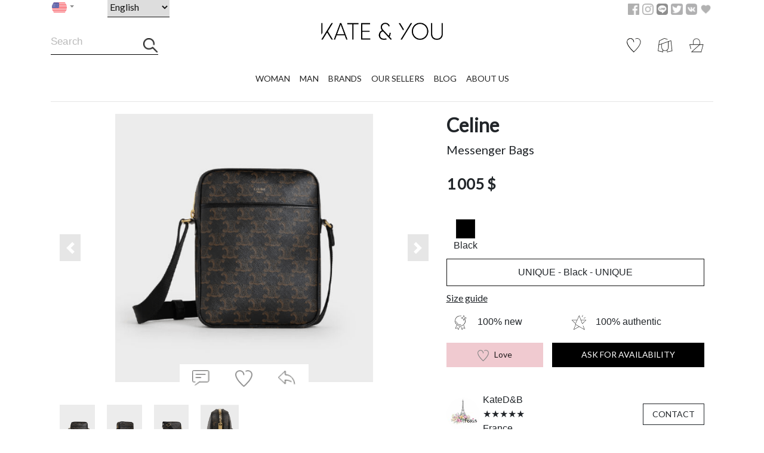

--- FILE ---
content_type: text/html; charset=utf-8
request_url: https://www.kateandyou.com/ag-jp/shopping-detail/Messenger%20Bags/6626
body_size: 29105
content:
<!DOCTYPE html><html lang="fr"><head>
  <meta charset="utf-8"><meta http-equiv="X-UA-Compatible" content="IE=edge"><meta name="viewport" content="width=device-width, initial-scale=1.0">
  <title>メンズ - Celine セリーヌ - メッセンジャーバッグ | Kate&amp;You - 海外限定モデルを購入 - 190872BSZ.38NO K&amp;Y6626</title><base href="/"><meta name="description" content="オンラインショップ、 メッセンジャーバッグ - Celine セリーヌ 190872BSZ.38NO メンズ アイテム 、 ブラック &nbsp;の在庫あり。 Kate＆Youでニューシーズンのアイテムを探してみてね！ 日本未発売、海外限定のレアモデルを安全取引で購入">
  <meta name="keywords" content=""><link rel="shortcut icon" type="image/x-icon" href="favicon.jpg">
  <link rel="icon" type="image/x-icon" href="favicon.jpg">
  <meta property="og:image" content="./assets/images/logo.jpg">
  <link href="https://fonts.googleapis.com/css?family=Lato&amp;display=swap" rel="stylesheet">
  <link href="https://fonts.googleapis.com/css?family=Abril+Fatface&amp;display=swap" rel="stylesheet">
<link rel="stylesheet" href="styles.b2167f208ebda4365d95.css"><style ng-transition="super-app-universal">.main_header_area{margin-top:0}.onlyMobile[_ngcontent-sc0]{display:block;background-color:#fff3f5}.Banner_logo[_ngcontent-sc0]{margin:auto;display:-webkit-inline-box;display:inline-flex}.Banner_logo[_ngcontent-sc0]   .logo_kateyou[_ngcontent-sc0]   img[_ngcontent-sc0]{width:35px;height:35px}.Banner_Description[_ngcontent-sc0]{padding:0}.Banner_Description[_ngcontent-sc0]   .Banner_Elem_Text[_ngcontent-sc0]{font-size:12px}.Banner_button[_ngcontent-sc0]{margin:auto;padding-left:0}.Banner_button[_ngcontent-sc0]   .Banner_label[_ngcontent-sc0]{float:right;border:1px solid #000;padding:3%;border-radius:5px;font-size:12px}@media (max-width:768px){.topHeader[_ngcontent-sc0]{display:none}.topFooter[_ngcontent-sc0]{display:block}.mobile-menu[_ngcontent-sc0]{margin-top:-8%}}@media (min-width:768px){.onlyMobile[_ngcontent-sc0]{display:none}}</style><style ng-transition="super-app-universal">@charset "UTF-8";@-webkit-keyframes bounce{20%,53%,80%,from,to{-webkit-animation-timing-function:cubic-bezier(.215,.61,.355,1);animation-timing-function:cubic-bezier(.215,.61,.355,1);-webkit-transform:translate3d(0,0,0);transform:translate3d(0,0,0)}40%,43%{-webkit-animation-timing-function:cubic-bezier(.755,.05,.855,.06);animation-timing-function:cubic-bezier(.755,.05,.855,.06);-webkit-transform:translate3d(0,-30px,0);transform:translate3d(0,-30px,0)}70%{-webkit-animation-timing-function:cubic-bezier(.755,.05,.855,.06);animation-timing-function:cubic-bezier(.755,.05,.855,.06);-webkit-transform:translate3d(0,-15px,0);transform:translate3d(0,-15px,0)}90%{-webkit-transform:translate3d(0,-4px,0);transform:translate3d(0,-4px,0)}}@keyframes bounce{20%,53%,80%,from,to{-webkit-animation-timing-function:cubic-bezier(.215,.61,.355,1);animation-timing-function:cubic-bezier(.215,.61,.355,1);-webkit-transform:translate3d(0,0,0);transform:translate3d(0,0,0)}40%,43%{-webkit-animation-timing-function:cubic-bezier(.755,.05,.855,.06);animation-timing-function:cubic-bezier(.755,.05,.855,.06);-webkit-transform:translate3d(0,-30px,0);transform:translate3d(0,-30px,0)}70%{-webkit-animation-timing-function:cubic-bezier(.755,.05,.855,.06);animation-timing-function:cubic-bezier(.755,.05,.855,.06);-webkit-transform:translate3d(0,-15px,0);transform:translate3d(0,-15px,0)}90%{-webkit-transform:translate3d(0,-4px,0);transform:translate3d(0,-4px,0)}}.bounce[_ngcontent-sc0]{-webkit-animation-name:bounce;animation-name:bounce;-webkit-transform-origin:center bottom;transform-origin:center bottom}@-webkit-keyframes flash{50%,from,to{opacity:1}25%,75%{opacity:0}}@keyframes flash{50%,from,to{opacity:1}25%,75%{opacity:0}}.flash[_ngcontent-sc0]{-webkit-animation-name:flash;animation-name:flash}@-webkit-keyframes pulse{from,to{-webkit-transform:scale3d(1,1,1);transform:scale3d(1,1,1)}50%{-webkit-transform:scale3d(1.05,1.05,1.05);transform:scale3d(1.05,1.05,1.05)}}@keyframes pulse{from,to{-webkit-transform:scale3d(1,1,1);transform:scale3d(1,1,1)}50%{-webkit-transform:scale3d(1.05,1.05,1.05);transform:scale3d(1.05,1.05,1.05)}}.pulse[_ngcontent-sc0]{-webkit-animation-name:pulse;animation-name:pulse}@-webkit-keyframes rubberBand{from,to{-webkit-transform:scale3d(1,1,1);transform:scale3d(1,1,1)}30%{-webkit-transform:scale3d(1.25,.75,1);transform:scale3d(1.25,.75,1)}40%{-webkit-transform:scale3d(.75,1.25,1);transform:scale3d(.75,1.25,1)}50%{-webkit-transform:scale3d(1.15,.85,1);transform:scale3d(1.15,.85,1)}65%{-webkit-transform:scale3d(.95,1.05,1);transform:scale3d(.95,1.05,1)}75%{-webkit-transform:scale3d(1.05,.95,1);transform:scale3d(1.05,.95,1)}}@keyframes rubberBand{from,to{-webkit-transform:scale3d(1,1,1);transform:scale3d(1,1,1)}30%{-webkit-transform:scale3d(1.25,.75,1);transform:scale3d(1.25,.75,1)}40%{-webkit-transform:scale3d(.75,1.25,1);transform:scale3d(.75,1.25,1)}50%{-webkit-transform:scale3d(1.15,.85,1);transform:scale3d(1.15,.85,1)}65%{-webkit-transform:scale3d(.95,1.05,1);transform:scale3d(.95,1.05,1)}75%{-webkit-transform:scale3d(1.05,.95,1);transform:scale3d(1.05,.95,1)}}.rubberBand[_ngcontent-sc0]{-webkit-animation-name:rubberBand;animation-name:rubberBand}@-webkit-keyframes shake{from,to{-webkit-transform:translate3d(0,0,0);transform:translate3d(0,0,0)}10%,30%,50%,70%,90%{-webkit-transform:translate3d(-10px,0,0);transform:translate3d(-10px,0,0)}20%,40%,60%,80%{-webkit-transform:translate3d(10px,0,0);transform:translate3d(10px,0,0)}}@keyframes shake{from,to{-webkit-transform:translate3d(0,0,0);transform:translate3d(0,0,0)}10%,30%,50%,70%,90%{-webkit-transform:translate3d(-10px,0,0);transform:translate3d(-10px,0,0)}20%,40%,60%,80%{-webkit-transform:translate3d(10px,0,0);transform:translate3d(10px,0,0)}}.shake[_ngcontent-sc0]{-webkit-animation-name:shake;animation-name:shake}@-webkit-keyframes headShake{0%{-webkit-transform:translateX(0);transform:translateX(0)}6.5%{-webkit-transform:translateX(-6px) rotateY(-9deg);transform:translateX(-6px) rotateY(-9deg)}18.5%{-webkit-transform:translateX(5px) rotateY(7deg);transform:translateX(5px) rotateY(7deg)}31.5%{-webkit-transform:translateX(-3px) rotateY(-5deg);transform:translateX(-3px) rotateY(-5deg)}43.5%{-webkit-transform:translateX(2px) rotateY(3deg);transform:translateX(2px) rotateY(3deg)}50%{-webkit-transform:translateX(0);transform:translateX(0)}}@keyframes headShake{0%{-webkit-transform:translateX(0);transform:translateX(0)}6.5%{-webkit-transform:translateX(-6px) rotateY(-9deg);transform:translateX(-6px) rotateY(-9deg)}18.5%{-webkit-transform:translateX(5px) rotateY(7deg);transform:translateX(5px) rotateY(7deg)}31.5%{-webkit-transform:translateX(-3px) rotateY(-5deg);transform:translateX(-3px) rotateY(-5deg)}43.5%{-webkit-transform:translateX(2px) rotateY(3deg);transform:translateX(2px) rotateY(3deg)}50%{-webkit-transform:translateX(0);transform:translateX(0)}}.headShake[_ngcontent-sc0]{-webkit-animation-timing-function:ease-in-out;animation-timing-function:ease-in-out;-webkit-animation-name:headShake;animation-name:headShake}@-webkit-keyframes swing{20%{-webkit-transform:rotate3d(0,0,1,15deg);transform:rotate3d(0,0,1,15deg)}40%{-webkit-transform:rotate3d(0,0,1,-10deg);transform:rotate3d(0,0,1,-10deg)}60%{-webkit-transform:rotate3d(0,0,1,5deg);transform:rotate3d(0,0,1,5deg)}80%{-webkit-transform:rotate3d(0,0,1,-5deg);transform:rotate3d(0,0,1,-5deg)}to{-webkit-transform:rotate3d(0,0,1,0deg);transform:rotate3d(0,0,1,0deg)}}@keyframes swing{20%{-webkit-transform:rotate3d(0,0,1,15deg);transform:rotate3d(0,0,1,15deg)}40%{-webkit-transform:rotate3d(0,0,1,-10deg);transform:rotate3d(0,0,1,-10deg)}60%{-webkit-transform:rotate3d(0,0,1,5deg);transform:rotate3d(0,0,1,5deg)}80%{-webkit-transform:rotate3d(0,0,1,-5deg);transform:rotate3d(0,0,1,-5deg)}to{-webkit-transform:rotate3d(0,0,1,0deg);transform:rotate3d(0,0,1,0deg)}}.swing[_ngcontent-sc0]{-webkit-transform-origin:top center;transform-origin:top center;-webkit-animation-name:swing;animation-name:swing}@-webkit-keyframes tada{from,to{-webkit-transform:scale3d(1,1,1);transform:scale3d(1,1,1)}10%,20%{-webkit-transform:scale3d(.9,.9,.9) rotate3d(0,0,1,-3deg);transform:scale3d(.9,.9,.9) rotate3d(0,0,1,-3deg)}30%,50%,70%,90%{-webkit-transform:scale3d(1.1,1.1,1.1) rotate3d(0,0,1,3deg);transform:scale3d(1.1,1.1,1.1) rotate3d(0,0,1,3deg)}40%,60%,80%{-webkit-transform:scale3d(1.1,1.1,1.1) rotate3d(0,0,1,-3deg);transform:scale3d(1.1,1.1,1.1) rotate3d(0,0,1,-3deg)}}@keyframes tada{from,to{-webkit-transform:scale3d(1,1,1);transform:scale3d(1,1,1)}10%,20%{-webkit-transform:scale3d(.9,.9,.9) rotate3d(0,0,1,-3deg);transform:scale3d(.9,.9,.9) rotate3d(0,0,1,-3deg)}30%,50%,70%,90%{-webkit-transform:scale3d(1.1,1.1,1.1) rotate3d(0,0,1,3deg);transform:scale3d(1.1,1.1,1.1) rotate3d(0,0,1,3deg)}40%,60%,80%{-webkit-transform:scale3d(1.1,1.1,1.1) rotate3d(0,0,1,-3deg);transform:scale3d(1.1,1.1,1.1) rotate3d(0,0,1,-3deg)}}.tada[_ngcontent-sc0]{-webkit-animation-name:tada;animation-name:tada}@-webkit-keyframes wobble{from,to{-webkit-transform:translate3d(0,0,0);transform:translate3d(0,0,0)}15%{-webkit-transform:translate3d(-25%,0,0) rotate3d(0,0,1,-5deg);transform:translate3d(-25%,0,0) rotate3d(0,0,1,-5deg)}30%{-webkit-transform:translate3d(20%,0,0) rotate3d(0,0,1,3deg);transform:translate3d(20%,0,0) rotate3d(0,0,1,3deg)}45%{-webkit-transform:translate3d(-15%,0,0) rotate3d(0,0,1,-3deg);transform:translate3d(-15%,0,0) rotate3d(0,0,1,-3deg)}60%{-webkit-transform:translate3d(10%,0,0) rotate3d(0,0,1,2deg);transform:translate3d(10%,0,0) rotate3d(0,0,1,2deg)}75%{-webkit-transform:translate3d(-5%,0,0) rotate3d(0,0,1,-1deg);transform:translate3d(-5%,0,0) rotate3d(0,0,1,-1deg)}}@keyframes wobble{from,to{-webkit-transform:translate3d(0,0,0);transform:translate3d(0,0,0)}15%{-webkit-transform:translate3d(-25%,0,0) rotate3d(0,0,1,-5deg);transform:translate3d(-25%,0,0) rotate3d(0,0,1,-5deg)}30%{-webkit-transform:translate3d(20%,0,0) rotate3d(0,0,1,3deg);transform:translate3d(20%,0,0) rotate3d(0,0,1,3deg)}45%{-webkit-transform:translate3d(-15%,0,0) rotate3d(0,0,1,-3deg);transform:translate3d(-15%,0,0) rotate3d(0,0,1,-3deg)}60%{-webkit-transform:translate3d(10%,0,0) rotate3d(0,0,1,2deg);transform:translate3d(10%,0,0) rotate3d(0,0,1,2deg)}75%{-webkit-transform:translate3d(-5%,0,0) rotate3d(0,0,1,-1deg);transform:translate3d(-5%,0,0) rotate3d(0,0,1,-1deg)}}.wobble[_ngcontent-sc0]{-webkit-animation-name:wobble;animation-name:wobble}@-webkit-keyframes jello{11.1%,from,to{-webkit-transform:translate3d(0,0,0);transform:translate3d(0,0,0)}22.2%{-webkit-transform:skewX(-12.5deg) skewY(-12.5deg);transform:skewX(-12.5deg) skewY(-12.5deg)}33.3%{-webkit-transform:skewX(6.25deg) skewY(6.25deg);transform:skewX(6.25deg) skewY(6.25deg)}44.4%{-webkit-transform:skewX(-3.125deg) skewY(-3.125deg);transform:skewX(-3.125deg) skewY(-3.125deg)}55.5%{-webkit-transform:skewX(1.5625deg) skewY(1.5625deg);transform:skewX(1.5625deg) skewY(1.5625deg)}66.6%{-webkit-transform:skewX(-.78125deg) skewY(-.78125deg);transform:skewX(-.78125deg) skewY(-.78125deg)}77.7%{-webkit-transform:skewX(.390625deg) skewY(.390625deg);transform:skewX(.390625deg) skewY(.390625deg)}88.8%{-webkit-transform:skewX(-.1953125deg) skewY(-.1953125deg);transform:skewX(-.1953125deg) skewY(-.1953125deg)}}@keyframes jello{11.1%,from,to{-webkit-transform:translate3d(0,0,0);transform:translate3d(0,0,0)}22.2%{-webkit-transform:skewX(-12.5deg) skewY(-12.5deg);transform:skewX(-12.5deg) skewY(-12.5deg)}33.3%{-webkit-transform:skewX(6.25deg) skewY(6.25deg);transform:skewX(6.25deg) skewY(6.25deg)}44.4%{-webkit-transform:skewX(-3.125deg) skewY(-3.125deg);transform:skewX(-3.125deg) skewY(-3.125deg)}55.5%{-webkit-transform:skewX(1.5625deg) skewY(1.5625deg);transform:skewX(1.5625deg) skewY(1.5625deg)}66.6%{-webkit-transform:skewX(-.78125deg) skewY(-.78125deg);transform:skewX(-.78125deg) skewY(-.78125deg)}77.7%{-webkit-transform:skewX(.390625deg) skewY(.390625deg);transform:skewX(.390625deg) skewY(.390625deg)}88.8%{-webkit-transform:skewX(-.1953125deg) skewY(-.1953125deg);transform:skewX(-.1953125deg) skewY(-.1953125deg)}}.jello[_ngcontent-sc0]{-webkit-animation-name:jello;animation-name:jello;-webkit-transform-origin:center;transform-origin:center}@-webkit-keyframes heartBeat{0%,28%,70%{-webkit-transform:scale(1);transform:scale(1)}14%,42%{-webkit-transform:scale(1.3);transform:scale(1.3)}}@keyframes heartBeat{0%,28%,70%{-webkit-transform:scale(1);transform:scale(1)}14%,42%{-webkit-transform:scale(1.3);transform:scale(1.3)}}.heartBeat[_ngcontent-sc0]{-webkit-animation-name:heartBeat;animation-name:heartBeat;-webkit-animation-duration:1.3s;animation-duration:1.3s;-webkit-animation-timing-function:ease-in-out;animation-timing-function:ease-in-out}@-webkit-keyframes bounceIn{20%,40%,60%,80%,from,to{-webkit-animation-timing-function:cubic-bezier(.215,.61,.355,1);animation-timing-function:cubic-bezier(.215,.61,.355,1)}0%{opacity:0;-webkit-transform:scale3d(.3,.3,.3);transform:scale3d(.3,.3,.3)}20%{-webkit-transform:scale3d(1.1,1.1,1.1);transform:scale3d(1.1,1.1,1.1)}40%{-webkit-transform:scale3d(.9,.9,.9);transform:scale3d(.9,.9,.9)}60%{opacity:1;-webkit-transform:scale3d(1.03,1.03,1.03);transform:scale3d(1.03,1.03,1.03)}80%{-webkit-transform:scale3d(.97,.97,.97);transform:scale3d(.97,.97,.97)}to{opacity:1;-webkit-transform:scale3d(1,1,1);transform:scale3d(1,1,1)}}@keyframes bounceIn{20%,40%,60%,80%,from,to{-webkit-animation-timing-function:cubic-bezier(.215,.61,.355,1);animation-timing-function:cubic-bezier(.215,.61,.355,1)}0%{opacity:0;-webkit-transform:scale3d(.3,.3,.3);transform:scale3d(.3,.3,.3)}20%{-webkit-transform:scale3d(1.1,1.1,1.1);transform:scale3d(1.1,1.1,1.1)}40%{-webkit-transform:scale3d(.9,.9,.9);transform:scale3d(.9,.9,.9)}60%{opacity:1;-webkit-transform:scale3d(1.03,1.03,1.03);transform:scale3d(1.03,1.03,1.03)}80%{-webkit-transform:scale3d(.97,.97,.97);transform:scale3d(.97,.97,.97)}to{opacity:1;-webkit-transform:scale3d(1,1,1);transform:scale3d(1,1,1)}}.bounceIn[_ngcontent-sc0]{-webkit-animation-duration:.75s;animation-duration:.75s;-webkit-animation-name:bounceIn;animation-name:bounceIn}@-webkit-keyframes bounceInDown{60%,75%,90%,from,to{-webkit-animation-timing-function:cubic-bezier(.215,.61,.355,1);animation-timing-function:cubic-bezier(.215,.61,.355,1)}0%{opacity:0;-webkit-transform:translate3d(0,-3000px,0);transform:translate3d(0,-3000px,0)}60%{opacity:1;-webkit-transform:translate3d(0,25px,0);transform:translate3d(0,25px,0)}75%{-webkit-transform:translate3d(0,-10px,0);transform:translate3d(0,-10px,0)}90%{-webkit-transform:translate3d(0,5px,0);transform:translate3d(0,5px,0)}to{-webkit-transform:translate3d(0,0,0);transform:translate3d(0,0,0)}}@keyframes bounceInDown{60%,75%,90%,from,to{-webkit-animation-timing-function:cubic-bezier(.215,.61,.355,1);animation-timing-function:cubic-bezier(.215,.61,.355,1)}0%{opacity:0;-webkit-transform:translate3d(0,-3000px,0);transform:translate3d(0,-3000px,0)}60%{opacity:1;-webkit-transform:translate3d(0,25px,0);transform:translate3d(0,25px,0)}75%{-webkit-transform:translate3d(0,-10px,0);transform:translate3d(0,-10px,0)}90%{-webkit-transform:translate3d(0,5px,0);transform:translate3d(0,5px,0)}to{-webkit-transform:translate3d(0,0,0);transform:translate3d(0,0,0)}}.bounceInDown[_ngcontent-sc0]{-webkit-animation-name:bounceInDown;animation-name:bounceInDown}@-webkit-keyframes bounceInLeft{60%,75%,90%,from,to{-webkit-animation-timing-function:cubic-bezier(.215,.61,.355,1);animation-timing-function:cubic-bezier(.215,.61,.355,1)}0%{opacity:0;-webkit-transform:translate3d(-3000px,0,0);transform:translate3d(-3000px,0,0)}60%{opacity:1;-webkit-transform:translate3d(25px,0,0);transform:translate3d(25px,0,0)}75%{-webkit-transform:translate3d(-10px,0,0);transform:translate3d(-10px,0,0)}90%{-webkit-transform:translate3d(5px,0,0);transform:translate3d(5px,0,0)}to{-webkit-transform:translate3d(0,0,0);transform:translate3d(0,0,0)}}@keyframes bounceInLeft{60%,75%,90%,from,to{-webkit-animation-timing-function:cubic-bezier(.215,.61,.355,1);animation-timing-function:cubic-bezier(.215,.61,.355,1)}0%{opacity:0;-webkit-transform:translate3d(-3000px,0,0);transform:translate3d(-3000px,0,0)}60%{opacity:1;-webkit-transform:translate3d(25px,0,0);transform:translate3d(25px,0,0)}75%{-webkit-transform:translate3d(-10px,0,0);transform:translate3d(-10px,0,0)}90%{-webkit-transform:translate3d(5px,0,0);transform:translate3d(5px,0,0)}to{-webkit-transform:translate3d(0,0,0);transform:translate3d(0,0,0)}}.bounceInLeft[_ngcontent-sc0]{-webkit-animation-name:bounceInLeft;animation-name:bounceInLeft}@-webkit-keyframes bounceInRight{60%,75%,90%,from,to{-webkit-animation-timing-function:cubic-bezier(.215,.61,.355,1);animation-timing-function:cubic-bezier(.215,.61,.355,1)}from{opacity:0;-webkit-transform:translate3d(3000px,0,0);transform:translate3d(3000px,0,0)}60%{opacity:1;-webkit-transform:translate3d(-25px,0,0);transform:translate3d(-25px,0,0)}75%{-webkit-transform:translate3d(10px,0,0);transform:translate3d(10px,0,0)}90%{-webkit-transform:translate3d(-5px,0,0);transform:translate3d(-5px,0,0)}to{-webkit-transform:translate3d(0,0,0);transform:translate3d(0,0,0)}}@keyframes bounceInRight{60%,75%,90%,from,to{-webkit-animation-timing-function:cubic-bezier(.215,.61,.355,1);animation-timing-function:cubic-bezier(.215,.61,.355,1)}from{opacity:0;-webkit-transform:translate3d(3000px,0,0);transform:translate3d(3000px,0,0)}60%{opacity:1;-webkit-transform:translate3d(-25px,0,0);transform:translate3d(-25px,0,0)}75%{-webkit-transform:translate3d(10px,0,0);transform:translate3d(10px,0,0)}90%{-webkit-transform:translate3d(-5px,0,0);transform:translate3d(-5px,0,0)}to{-webkit-transform:translate3d(0,0,0);transform:translate3d(0,0,0)}}.bounceInRight[_ngcontent-sc0]{-webkit-animation-name:bounceInRight;animation-name:bounceInRight}@-webkit-keyframes bounceInUp{60%,75%,90%,from,to{-webkit-animation-timing-function:cubic-bezier(.215,.61,.355,1);animation-timing-function:cubic-bezier(.215,.61,.355,1)}from{opacity:0;-webkit-transform:translate3d(0,3000px,0);transform:translate3d(0,3000px,0)}60%{opacity:1;-webkit-transform:translate3d(0,-20px,0);transform:translate3d(0,-20px,0)}75%{-webkit-transform:translate3d(0,10px,0);transform:translate3d(0,10px,0)}90%{-webkit-transform:translate3d(0,-5px,0);transform:translate3d(0,-5px,0)}to{-webkit-transform:translate3d(0,0,0);transform:translate3d(0,0,0)}}@keyframes bounceInUp{60%,75%,90%,from,to{-webkit-animation-timing-function:cubic-bezier(.215,.61,.355,1);animation-timing-function:cubic-bezier(.215,.61,.355,1)}from{opacity:0;-webkit-transform:translate3d(0,3000px,0);transform:translate3d(0,3000px,0)}60%{opacity:1;-webkit-transform:translate3d(0,-20px,0);transform:translate3d(0,-20px,0)}75%{-webkit-transform:translate3d(0,10px,0);transform:translate3d(0,10px,0)}90%{-webkit-transform:translate3d(0,-5px,0);transform:translate3d(0,-5px,0)}to{-webkit-transform:translate3d(0,0,0);transform:translate3d(0,0,0)}}.bounceInUp[_ngcontent-sc0]{-webkit-animation-name:bounceInUp;animation-name:bounceInUp}@-webkit-keyframes bounceOut{20%{-webkit-transform:scale3d(.9,.9,.9);transform:scale3d(.9,.9,.9)}50%,55%{opacity:1;-webkit-transform:scale3d(1.1,1.1,1.1);transform:scale3d(1.1,1.1,1.1)}to{opacity:0;-webkit-transform:scale3d(.3,.3,.3);transform:scale3d(.3,.3,.3)}}@keyframes bounceOut{20%{-webkit-transform:scale3d(.9,.9,.9);transform:scale3d(.9,.9,.9)}50%,55%{opacity:1;-webkit-transform:scale3d(1.1,1.1,1.1);transform:scale3d(1.1,1.1,1.1)}to{opacity:0;-webkit-transform:scale3d(.3,.3,.3);transform:scale3d(.3,.3,.3)}}.bounceOut[_ngcontent-sc0]{-webkit-animation-duration:.75s;animation-duration:.75s;-webkit-animation-name:bounceOut;animation-name:bounceOut}@-webkit-keyframes bounceOutDown{20%{-webkit-transform:translate3d(0,10px,0);transform:translate3d(0,10px,0)}40%,45%{opacity:1;-webkit-transform:translate3d(0,-20px,0);transform:translate3d(0,-20px,0)}to{opacity:0;-webkit-transform:translate3d(0,2000px,0);transform:translate3d(0,2000px,0)}}@keyframes bounceOutDown{20%{-webkit-transform:translate3d(0,10px,0);transform:translate3d(0,10px,0)}40%,45%{opacity:1;-webkit-transform:translate3d(0,-20px,0);transform:translate3d(0,-20px,0)}to{opacity:0;-webkit-transform:translate3d(0,2000px,0);transform:translate3d(0,2000px,0)}}.bounceOutDown[_ngcontent-sc0]{-webkit-animation-name:bounceOutDown;animation-name:bounceOutDown}@-webkit-keyframes bounceOutLeft{20%{opacity:1;-webkit-transform:translate3d(20px,0,0);transform:translate3d(20px,0,0)}to{opacity:0;-webkit-transform:translate3d(-2000px,0,0);transform:translate3d(-2000px,0,0)}}@keyframes bounceOutLeft{20%{opacity:1;-webkit-transform:translate3d(20px,0,0);transform:translate3d(20px,0,0)}to{opacity:0;-webkit-transform:translate3d(-2000px,0,0);transform:translate3d(-2000px,0,0)}}.bounceOutLeft[_ngcontent-sc0]{-webkit-animation-name:bounceOutLeft;animation-name:bounceOutLeft}@-webkit-keyframes bounceOutRight{20%{opacity:1;-webkit-transform:translate3d(-20px,0,0);transform:translate3d(-20px,0,0)}to{opacity:0;-webkit-transform:translate3d(2000px,0,0);transform:translate3d(2000px,0,0)}}@keyframes bounceOutRight{20%{opacity:1;-webkit-transform:translate3d(-20px,0,0);transform:translate3d(-20px,0,0)}to{opacity:0;-webkit-transform:translate3d(2000px,0,0);transform:translate3d(2000px,0,0)}}.bounceOutRight[_ngcontent-sc0]{-webkit-animation-name:bounceOutRight;animation-name:bounceOutRight}@-webkit-keyframes bounceOutUp{20%{-webkit-transform:translate3d(0,-10px,0);transform:translate3d(0,-10px,0)}40%,45%{opacity:1;-webkit-transform:translate3d(0,20px,0);transform:translate3d(0,20px,0)}to{opacity:0;-webkit-transform:translate3d(0,-2000px,0);transform:translate3d(0,-2000px,0)}}@keyframes bounceOutUp{20%{-webkit-transform:translate3d(0,-10px,0);transform:translate3d(0,-10px,0)}40%,45%{opacity:1;-webkit-transform:translate3d(0,20px,0);transform:translate3d(0,20px,0)}to{opacity:0;-webkit-transform:translate3d(0,-2000px,0);transform:translate3d(0,-2000px,0)}}.bounceOutUp[_ngcontent-sc0]{-webkit-animation-name:bounceOutUp;animation-name:bounceOutUp}@-webkit-keyframes fadeIn{from{opacity:0}to{opacity:1}}@keyframes fadeIn{from{opacity:0}to{opacity:1}}.fadeIn[_ngcontent-sc0]{-webkit-animation-name:fadeIn;animation-name:fadeIn}@-webkit-keyframes fadeInDown{from{opacity:0;-webkit-transform:translate3d(0,-100%,0);transform:translate3d(0,-100%,0)}to{opacity:1;-webkit-transform:translate3d(0,0,0);transform:translate3d(0,0,0)}}@keyframes fadeInDown{from{opacity:0;-webkit-transform:translate3d(0,-100%,0);transform:translate3d(0,-100%,0)}to{opacity:1;-webkit-transform:translate3d(0,0,0);transform:translate3d(0,0,0)}}.fadeInDown[_ngcontent-sc0]{-webkit-animation-name:fadeInDown;animation-name:fadeInDown}@-webkit-keyframes fadeInDownBig{from{opacity:0;-webkit-transform:translate3d(0,-2000px,0);transform:translate3d(0,-2000px,0)}to{opacity:1;-webkit-transform:translate3d(0,0,0);transform:translate3d(0,0,0)}}@keyframes fadeInDownBig{from{opacity:0;-webkit-transform:translate3d(0,-2000px,0);transform:translate3d(0,-2000px,0)}to{opacity:1;-webkit-transform:translate3d(0,0,0);transform:translate3d(0,0,0)}}.fadeInDownBig[_ngcontent-sc0]{-webkit-animation-name:fadeInDownBig;animation-name:fadeInDownBig}@-webkit-keyframes fadeInLeft{from{opacity:0;-webkit-transform:translate3d(-100%,0,0);transform:translate3d(-100%,0,0)}to{opacity:1;-webkit-transform:translate3d(0,0,0);transform:translate3d(0,0,0)}}@keyframes fadeInLeft{from{opacity:0;-webkit-transform:translate3d(-100%,0,0);transform:translate3d(-100%,0,0)}to{opacity:1;-webkit-transform:translate3d(0,0,0);transform:translate3d(0,0,0)}}.fadeInLeft[_ngcontent-sc0]{-webkit-animation-name:fadeInLeft;animation-name:fadeInLeft}@-webkit-keyframes fadeInLeftBig{from{opacity:0;-webkit-transform:translate3d(-2000px,0,0);transform:translate3d(-2000px,0,0)}to{opacity:1;-webkit-transform:translate3d(0,0,0);transform:translate3d(0,0,0)}}@keyframes fadeInLeftBig{from{opacity:0;-webkit-transform:translate3d(-2000px,0,0);transform:translate3d(-2000px,0,0)}to{opacity:1;-webkit-transform:translate3d(0,0,0);transform:translate3d(0,0,0)}}.fadeInLeftBig[_ngcontent-sc0]{-webkit-animation-name:fadeInLeftBig;animation-name:fadeInLeftBig}@-webkit-keyframes fadeInRight{from{opacity:0;-webkit-transform:translate3d(100%,0,0);transform:translate3d(100%,0,0)}to{opacity:1;-webkit-transform:translate3d(0,0,0);transform:translate3d(0,0,0)}}@keyframes fadeInRight{from{opacity:0;-webkit-transform:translate3d(100%,0,0);transform:translate3d(100%,0,0)}to{opacity:1;-webkit-transform:translate3d(0,0,0);transform:translate3d(0,0,0)}}.fadeInRight[_ngcontent-sc0]{-webkit-animation-name:fadeInRight;animation-name:fadeInRight}@-webkit-keyframes fadeInRightBig{from{opacity:0;-webkit-transform:translate3d(2000px,0,0);transform:translate3d(2000px,0,0)}to{opacity:1;-webkit-transform:translate3d(0,0,0);transform:translate3d(0,0,0)}}@keyframes fadeInRightBig{from{opacity:0;-webkit-transform:translate3d(2000px,0,0);transform:translate3d(2000px,0,0)}to{opacity:1;-webkit-transform:translate3d(0,0,0);transform:translate3d(0,0,0)}}.fadeInRightBig[_ngcontent-sc0]{-webkit-animation-name:fadeInRightBig;animation-name:fadeInRightBig}@-webkit-keyframes fadeInUp{from{opacity:0;-webkit-transform:translate3d(0,100%,0);transform:translate3d(0,100%,0)}to{opacity:1;-webkit-transform:translate3d(0,0,0);transform:translate3d(0,0,0)}}@keyframes fadeInUp{from{opacity:0;-webkit-transform:translate3d(0,100%,0);transform:translate3d(0,100%,0)}to{opacity:1;-webkit-transform:translate3d(0,0,0);transform:translate3d(0,0,0)}}.fadeInUp[_ngcontent-sc0]{-webkit-animation-name:fadeInUp;animation-name:fadeInUp}@-webkit-keyframes fadeInUpBig{from{opacity:0;-webkit-transform:translate3d(0,2000px,0);transform:translate3d(0,2000px,0)}to{opacity:1;-webkit-transform:translate3d(0,0,0);transform:translate3d(0,0,0)}}@keyframes fadeInUpBig{from{opacity:0;-webkit-transform:translate3d(0,2000px,0);transform:translate3d(0,2000px,0)}to{opacity:1;-webkit-transform:translate3d(0,0,0);transform:translate3d(0,0,0)}}.fadeInUpBig[_ngcontent-sc0]{-webkit-animation-name:fadeInUpBig;animation-name:fadeInUpBig}@-webkit-keyframes fadeOut{from{opacity:1}to{opacity:0}}@keyframes fadeOut{from{opacity:1}to{opacity:0}}.fadeOut[_ngcontent-sc0]{-webkit-animation-name:fadeOut;animation-name:fadeOut}@-webkit-keyframes fadeOutDown{from{opacity:1}to{opacity:0;-webkit-transform:translate3d(0,100%,0);transform:translate3d(0,100%,0)}}@keyframes fadeOutDown{from{opacity:1}to{opacity:0;-webkit-transform:translate3d(0,100%,0);transform:translate3d(0,100%,0)}}.fadeOutDown[_ngcontent-sc0]{-webkit-animation-name:fadeOutDown;animation-name:fadeOutDown}@-webkit-keyframes fadeOutDownBig{from{opacity:1}to{opacity:0;-webkit-transform:translate3d(0,2000px,0);transform:translate3d(0,2000px,0)}}@keyframes fadeOutDownBig{from{opacity:1}to{opacity:0;-webkit-transform:translate3d(0,2000px,0);transform:translate3d(0,2000px,0)}}.fadeOutDownBig[_ngcontent-sc0]{-webkit-animation-name:fadeOutDownBig;animation-name:fadeOutDownBig}@-webkit-keyframes fadeOutLeft{from{opacity:1}to{opacity:0;-webkit-transform:translate3d(-100%,0,0);transform:translate3d(-100%,0,0)}}@keyframes fadeOutLeft{from{opacity:1}to{opacity:0;-webkit-transform:translate3d(-100%,0,0);transform:translate3d(-100%,0,0)}}.fadeOutLeft[_ngcontent-sc0]{-webkit-animation-name:fadeOutLeft;animation-name:fadeOutLeft}@-webkit-keyframes fadeOutLeftBig{from{opacity:1}to{opacity:0;-webkit-transform:translate3d(-2000px,0,0);transform:translate3d(-2000px,0,0)}}@keyframes fadeOutLeftBig{from{opacity:1}to{opacity:0;-webkit-transform:translate3d(-2000px,0,0);transform:translate3d(-2000px,0,0)}}.fadeOutLeftBig[_ngcontent-sc0]{-webkit-animation-name:fadeOutLeftBig;animation-name:fadeOutLeftBig}@-webkit-keyframes fadeOutRight{from{opacity:1}to{opacity:0;-webkit-transform:translate3d(100%,0,0);transform:translate3d(100%,0,0)}}@keyframes fadeOutRight{from{opacity:1}to{opacity:0;-webkit-transform:translate3d(100%,0,0);transform:translate3d(100%,0,0)}}.fadeOutRight[_ngcontent-sc0]{-webkit-animation-name:fadeOutRight;animation-name:fadeOutRight}@-webkit-keyframes fadeOutRightBig{from{opacity:1}to{opacity:0;-webkit-transform:translate3d(2000px,0,0);transform:translate3d(2000px,0,0)}}@keyframes fadeOutRightBig{from{opacity:1}to{opacity:0;-webkit-transform:translate3d(2000px,0,0);transform:translate3d(2000px,0,0)}}.fadeOutRightBig[_ngcontent-sc0]{-webkit-animation-name:fadeOutRightBig;animation-name:fadeOutRightBig}@-webkit-keyframes fadeOutUp{from{opacity:1}to{opacity:0;-webkit-transform:translate3d(0,-100%,0);transform:translate3d(0,-100%,0)}}@keyframes fadeOutUp{from{opacity:1}to{opacity:0;-webkit-transform:translate3d(0,-100%,0);transform:translate3d(0,-100%,0)}}.fadeOutUp[_ngcontent-sc0]{-webkit-animation-name:fadeOutUp;animation-name:fadeOutUp}@-webkit-keyframes fadeOutUpBig{from{opacity:1}to{opacity:0;-webkit-transform:translate3d(0,-2000px,0);transform:translate3d(0,-2000px,0)}}@keyframes fadeOutUpBig{from{opacity:1}to{opacity:0;-webkit-transform:translate3d(0,-2000px,0);transform:translate3d(0,-2000px,0)}}.fadeOutUpBig[_ngcontent-sc0]{-webkit-animation-name:fadeOutUpBig;animation-name:fadeOutUpBig}@-webkit-keyframes flip{from{-webkit-transform:perspective(400px) scale3d(1,1,1) translate3d(0,0,0) rotate3d(0,1,0,-360deg);transform:perspective(400px) scale3d(1,1,1) translate3d(0,0,0) rotate3d(0,1,0,-360deg);-webkit-animation-timing-function:ease-out;animation-timing-function:ease-out}40%{-webkit-transform:perspective(400px) scale3d(1,1,1) translate3d(0,0,150px) rotate3d(0,1,0,-190deg);transform:perspective(400px) scale3d(1,1,1) translate3d(0,0,150px) rotate3d(0,1,0,-190deg);-webkit-animation-timing-function:ease-out;animation-timing-function:ease-out}50%{-webkit-transform:perspective(400px) scale3d(1,1,1) translate3d(0,0,150px) rotate3d(0,1,0,-170deg);transform:perspective(400px) scale3d(1,1,1) translate3d(0,0,150px) rotate3d(0,1,0,-170deg);-webkit-animation-timing-function:ease-in;animation-timing-function:ease-in}80%{-webkit-transform:perspective(400px) scale3d(.95,.95,.95) translate3d(0,0,0) rotate3d(0,1,0,0deg);transform:perspective(400px) scale3d(.95,.95,.95) translate3d(0,0,0) rotate3d(0,1,0,0deg);-webkit-animation-timing-function:ease-in;animation-timing-function:ease-in}to{-webkit-transform:perspective(400px) scale3d(1,1,1) translate3d(0,0,0) rotate3d(0,1,0,0deg);transform:perspective(400px) scale3d(1,1,1) translate3d(0,0,0) rotate3d(0,1,0,0deg);-webkit-animation-timing-function:ease-in;animation-timing-function:ease-in}}@keyframes flip{from{-webkit-transform:perspective(400px) scale3d(1,1,1) translate3d(0,0,0) rotate3d(0,1,0,-360deg);transform:perspective(400px) scale3d(1,1,1) translate3d(0,0,0) rotate3d(0,1,0,-360deg);-webkit-animation-timing-function:ease-out;animation-timing-function:ease-out}40%{-webkit-transform:perspective(400px) scale3d(1,1,1) translate3d(0,0,150px) rotate3d(0,1,0,-190deg);transform:perspective(400px) scale3d(1,1,1) translate3d(0,0,150px) rotate3d(0,1,0,-190deg);-webkit-animation-timing-function:ease-out;animation-timing-function:ease-out}50%{-webkit-transform:perspective(400px) scale3d(1,1,1) translate3d(0,0,150px) rotate3d(0,1,0,-170deg);transform:perspective(400px) scale3d(1,1,1) translate3d(0,0,150px) rotate3d(0,1,0,-170deg);-webkit-animation-timing-function:ease-in;animation-timing-function:ease-in}80%{-webkit-transform:perspective(400px) scale3d(.95,.95,.95) translate3d(0,0,0) rotate3d(0,1,0,0deg);transform:perspective(400px) scale3d(.95,.95,.95) translate3d(0,0,0) rotate3d(0,1,0,0deg);-webkit-animation-timing-function:ease-in;animation-timing-function:ease-in}to{-webkit-transform:perspective(400px) scale3d(1,1,1) translate3d(0,0,0) rotate3d(0,1,0,0deg);transform:perspective(400px) scale3d(1,1,1) translate3d(0,0,0) rotate3d(0,1,0,0deg);-webkit-animation-timing-function:ease-in;animation-timing-function:ease-in}}.animated.flip[_ngcontent-sc0]{-webkit-backface-visibility:visible;backface-visibility:visible;-webkit-animation-name:flip;animation-name:flip}@-webkit-keyframes flipInX{from{-webkit-transform:perspective(400px) rotate3d(1,0,0,90deg);transform:perspective(400px) rotate3d(1,0,0,90deg);-webkit-animation-timing-function:ease-in;animation-timing-function:ease-in;opacity:0}40%{-webkit-transform:perspective(400px) rotate3d(1,0,0,-20deg);transform:perspective(400px) rotate3d(1,0,0,-20deg);-webkit-animation-timing-function:ease-in;animation-timing-function:ease-in}60%{-webkit-transform:perspective(400px) rotate3d(1,0,0,10deg);transform:perspective(400px) rotate3d(1,0,0,10deg);opacity:1}80%{-webkit-transform:perspective(400px) rotate3d(1,0,0,-5deg);transform:perspective(400px) rotate3d(1,0,0,-5deg)}to{-webkit-transform:perspective(400px);transform:perspective(400px)}}@keyframes flipInX{from{-webkit-transform:perspective(400px) rotate3d(1,0,0,90deg);transform:perspective(400px) rotate3d(1,0,0,90deg);-webkit-animation-timing-function:ease-in;animation-timing-function:ease-in;opacity:0}40%{-webkit-transform:perspective(400px) rotate3d(1,0,0,-20deg);transform:perspective(400px) rotate3d(1,0,0,-20deg);-webkit-animation-timing-function:ease-in;animation-timing-function:ease-in}60%{-webkit-transform:perspective(400px) rotate3d(1,0,0,10deg);transform:perspective(400px) rotate3d(1,0,0,10deg);opacity:1}80%{-webkit-transform:perspective(400px) rotate3d(1,0,0,-5deg);transform:perspective(400px) rotate3d(1,0,0,-5deg)}to{-webkit-transform:perspective(400px);transform:perspective(400px)}}.flipInX[_ngcontent-sc0]{-webkit-backface-visibility:visible!important;backface-visibility:visible!important;-webkit-animation-name:flipInX;animation-name:flipInX}@-webkit-keyframes flipInY{from{-webkit-transform:perspective(400px) rotate3d(0,1,0,90deg);transform:perspective(400px) rotate3d(0,1,0,90deg);-webkit-animation-timing-function:ease-in;animation-timing-function:ease-in;opacity:0}40%{-webkit-transform:perspective(400px) rotate3d(0,1,0,-20deg);transform:perspective(400px) rotate3d(0,1,0,-20deg);-webkit-animation-timing-function:ease-in;animation-timing-function:ease-in}60%{-webkit-transform:perspective(400px) rotate3d(0,1,0,10deg);transform:perspective(400px) rotate3d(0,1,0,10deg);opacity:1}80%{-webkit-transform:perspective(400px) rotate3d(0,1,0,-5deg);transform:perspective(400px) rotate3d(0,1,0,-5deg)}to{-webkit-transform:perspective(400px);transform:perspective(400px)}}@keyframes flipInY{from{-webkit-transform:perspective(400px) rotate3d(0,1,0,90deg);transform:perspective(400px) rotate3d(0,1,0,90deg);-webkit-animation-timing-function:ease-in;animation-timing-function:ease-in;opacity:0}40%{-webkit-transform:perspective(400px) rotate3d(0,1,0,-20deg);transform:perspective(400px) rotate3d(0,1,0,-20deg);-webkit-animation-timing-function:ease-in;animation-timing-function:ease-in}60%{-webkit-transform:perspective(400px) rotate3d(0,1,0,10deg);transform:perspective(400px) rotate3d(0,1,0,10deg);opacity:1}80%{-webkit-transform:perspective(400px) rotate3d(0,1,0,-5deg);transform:perspective(400px) rotate3d(0,1,0,-5deg)}to{-webkit-transform:perspective(400px);transform:perspective(400px)}}.flipInY[_ngcontent-sc0]{-webkit-backface-visibility:visible!important;backface-visibility:visible!important;-webkit-animation-name:flipInY;animation-name:flipInY}@-webkit-keyframes flipOutX{from{-webkit-transform:perspective(400px);transform:perspective(400px)}30%{-webkit-transform:perspective(400px) rotate3d(1,0,0,-20deg);transform:perspective(400px) rotate3d(1,0,0,-20deg);opacity:1}to{-webkit-transform:perspective(400px) rotate3d(1,0,0,90deg);transform:perspective(400px) rotate3d(1,0,0,90deg);opacity:0}}@keyframes flipOutX{from{-webkit-transform:perspective(400px);transform:perspective(400px)}30%{-webkit-transform:perspective(400px) rotate3d(1,0,0,-20deg);transform:perspective(400px) rotate3d(1,0,0,-20deg);opacity:1}to{-webkit-transform:perspective(400px) rotate3d(1,0,0,90deg);transform:perspective(400px) rotate3d(1,0,0,90deg);opacity:0}}.flipOutX[_ngcontent-sc0]{-webkit-animation-duration:.75s;animation-duration:.75s;-webkit-animation-name:flipOutX;animation-name:flipOutX;-webkit-backface-visibility:visible!important;backface-visibility:visible!important}@-webkit-keyframes flipOutY{from{-webkit-transform:perspective(400px);transform:perspective(400px)}30%{-webkit-transform:perspective(400px) rotate3d(0,1,0,-15deg);transform:perspective(400px) rotate3d(0,1,0,-15deg);opacity:1}to{-webkit-transform:perspective(400px) rotate3d(0,1,0,90deg);transform:perspective(400px) rotate3d(0,1,0,90deg);opacity:0}}@keyframes flipOutY{from{-webkit-transform:perspective(400px);transform:perspective(400px)}30%{-webkit-transform:perspective(400px) rotate3d(0,1,0,-15deg);transform:perspective(400px) rotate3d(0,1,0,-15deg);opacity:1}to{-webkit-transform:perspective(400px) rotate3d(0,1,0,90deg);transform:perspective(400px) rotate3d(0,1,0,90deg);opacity:0}}.flipOutY[_ngcontent-sc0]{-webkit-animation-duration:.75s;animation-duration:.75s;-webkit-backface-visibility:visible!important;backface-visibility:visible!important;-webkit-animation-name:flipOutY;animation-name:flipOutY}@-webkit-keyframes lightSpeedIn{from{-webkit-transform:translate3d(100%,0,0) skewX(-30deg);transform:translate3d(100%,0,0) skewX(-30deg);opacity:0}60%{-webkit-transform:skewX(20deg);transform:skewX(20deg);opacity:1}80%{-webkit-transform:skewX(-5deg);transform:skewX(-5deg)}to{-webkit-transform:translate3d(0,0,0);transform:translate3d(0,0,0)}}@keyframes lightSpeedIn{from{-webkit-transform:translate3d(100%,0,0) skewX(-30deg);transform:translate3d(100%,0,0) skewX(-30deg);opacity:0}60%{-webkit-transform:skewX(20deg);transform:skewX(20deg);opacity:1}80%{-webkit-transform:skewX(-5deg);transform:skewX(-5deg)}to{-webkit-transform:translate3d(0,0,0);transform:translate3d(0,0,0)}}.lightSpeedIn[_ngcontent-sc0]{-webkit-animation-name:lightSpeedIn;animation-name:lightSpeedIn;-webkit-animation-timing-function:ease-out;animation-timing-function:ease-out}@-webkit-keyframes lightSpeedOut{from{opacity:1}to{-webkit-transform:translate3d(100%,0,0) skewX(30deg);transform:translate3d(100%,0,0) skewX(30deg);opacity:0}}@keyframes lightSpeedOut{from{opacity:1}to{-webkit-transform:translate3d(100%,0,0) skewX(30deg);transform:translate3d(100%,0,0) skewX(30deg);opacity:0}}.lightSpeedOut[_ngcontent-sc0]{-webkit-animation-name:lightSpeedOut;animation-name:lightSpeedOut;-webkit-animation-timing-function:ease-in;animation-timing-function:ease-in}@-webkit-keyframes rotateIn{from{-webkit-transform-origin:center;transform-origin:center;-webkit-transform:rotate3d(0,0,1,-200deg);transform:rotate3d(0,0,1,-200deg);opacity:0}to{-webkit-transform-origin:center;transform-origin:center;-webkit-transform:translate3d(0,0,0);transform:translate3d(0,0,0);opacity:1}}@keyframes rotateIn{from{-webkit-transform-origin:center;transform-origin:center;-webkit-transform:rotate3d(0,0,1,-200deg);transform:rotate3d(0,0,1,-200deg);opacity:0}to{-webkit-transform-origin:center;transform-origin:center;-webkit-transform:translate3d(0,0,0);transform:translate3d(0,0,0);opacity:1}}.rotateIn[_ngcontent-sc0]{-webkit-animation-name:rotateIn;animation-name:rotateIn}@-webkit-keyframes rotateInDownLeft{from{-webkit-transform-origin:left bottom;transform-origin:left bottom;-webkit-transform:rotate3d(0,0,1,-45deg);transform:rotate3d(0,0,1,-45deg);opacity:0}to{-webkit-transform-origin:left bottom;transform-origin:left bottom;-webkit-transform:translate3d(0,0,0);transform:translate3d(0,0,0);opacity:1}}@keyframes rotateInDownLeft{from{-webkit-transform-origin:left bottom;transform-origin:left bottom;-webkit-transform:rotate3d(0,0,1,-45deg);transform:rotate3d(0,0,1,-45deg);opacity:0}to{-webkit-transform-origin:left bottom;transform-origin:left bottom;-webkit-transform:translate3d(0,0,0);transform:translate3d(0,0,0);opacity:1}}.rotateInDownLeft[_ngcontent-sc0]{-webkit-animation-name:rotateInDownLeft;animation-name:rotateInDownLeft}@-webkit-keyframes rotateInDownRight{from{-webkit-transform-origin:right bottom;transform-origin:right bottom;-webkit-transform:rotate3d(0,0,1,45deg);transform:rotate3d(0,0,1,45deg);opacity:0}to{-webkit-transform-origin:right bottom;transform-origin:right bottom;-webkit-transform:translate3d(0,0,0);transform:translate3d(0,0,0);opacity:1}}@keyframes rotateInDownRight{from{-webkit-transform-origin:right bottom;transform-origin:right bottom;-webkit-transform:rotate3d(0,0,1,45deg);transform:rotate3d(0,0,1,45deg);opacity:0}to{-webkit-transform-origin:right bottom;transform-origin:right bottom;-webkit-transform:translate3d(0,0,0);transform:translate3d(0,0,0);opacity:1}}.rotateInDownRight[_ngcontent-sc0]{-webkit-animation-name:rotateInDownRight;animation-name:rotateInDownRight}@-webkit-keyframes rotateInUpLeft{from{-webkit-transform-origin:left bottom;transform-origin:left bottom;-webkit-transform:rotate3d(0,0,1,45deg);transform:rotate3d(0,0,1,45deg);opacity:0}to{-webkit-transform-origin:left bottom;transform-origin:left bottom;-webkit-transform:translate3d(0,0,0);transform:translate3d(0,0,0);opacity:1}}@keyframes rotateInUpLeft{from{-webkit-transform-origin:left bottom;transform-origin:left bottom;-webkit-transform:rotate3d(0,0,1,45deg);transform:rotate3d(0,0,1,45deg);opacity:0}to{-webkit-transform-origin:left bottom;transform-origin:left bottom;-webkit-transform:translate3d(0,0,0);transform:translate3d(0,0,0);opacity:1}}.rotateInUpLeft[_ngcontent-sc0]{-webkit-animation-name:rotateInUpLeft;animation-name:rotateInUpLeft}@-webkit-keyframes rotateInUpRight{from{-webkit-transform-origin:right bottom;transform-origin:right bottom;-webkit-transform:rotate3d(0,0,1,-90deg);transform:rotate3d(0,0,1,-90deg);opacity:0}to{-webkit-transform-origin:right bottom;transform-origin:right bottom;-webkit-transform:translate3d(0,0,0);transform:translate3d(0,0,0);opacity:1}}@keyframes rotateInUpRight{from{-webkit-transform-origin:right bottom;transform-origin:right bottom;-webkit-transform:rotate3d(0,0,1,-90deg);transform:rotate3d(0,0,1,-90deg);opacity:0}to{-webkit-transform-origin:right bottom;transform-origin:right bottom;-webkit-transform:translate3d(0,0,0);transform:translate3d(0,0,0);opacity:1}}.rotateInUpRight[_ngcontent-sc0]{-webkit-animation-name:rotateInUpRight;animation-name:rotateInUpRight}@-webkit-keyframes rotateOut{from{-webkit-transform-origin:center;transform-origin:center;opacity:1}to{-webkit-transform-origin:center;transform-origin:center;-webkit-transform:rotate3d(0,0,1,200deg);transform:rotate3d(0,0,1,200deg);opacity:0}}@keyframes rotateOut{from{-webkit-transform-origin:center;transform-origin:center;opacity:1}to{-webkit-transform-origin:center;transform-origin:center;-webkit-transform:rotate3d(0,0,1,200deg);transform:rotate3d(0,0,1,200deg);opacity:0}}.rotateOut[_ngcontent-sc0]{-webkit-animation-name:rotateOut;animation-name:rotateOut}@-webkit-keyframes rotateOutDownLeft{from{-webkit-transform-origin:left bottom;transform-origin:left bottom;opacity:1}to{-webkit-transform-origin:left bottom;transform-origin:left bottom;-webkit-transform:rotate3d(0,0,1,45deg);transform:rotate3d(0,0,1,45deg);opacity:0}}@keyframes rotateOutDownLeft{from{-webkit-transform-origin:left bottom;transform-origin:left bottom;opacity:1}to{-webkit-transform-origin:left bottom;transform-origin:left bottom;-webkit-transform:rotate3d(0,0,1,45deg);transform:rotate3d(0,0,1,45deg);opacity:0}}.rotateOutDownLeft[_ngcontent-sc0]{-webkit-animation-name:rotateOutDownLeft;animation-name:rotateOutDownLeft}@-webkit-keyframes rotateOutDownRight{from{-webkit-transform-origin:right bottom;transform-origin:right bottom;opacity:1}to{-webkit-transform-origin:right bottom;transform-origin:right bottom;-webkit-transform:rotate3d(0,0,1,-45deg);transform:rotate3d(0,0,1,-45deg);opacity:0}}@keyframes rotateOutDownRight{from{-webkit-transform-origin:right bottom;transform-origin:right bottom;opacity:1}to{-webkit-transform-origin:right bottom;transform-origin:right bottom;-webkit-transform:rotate3d(0,0,1,-45deg);transform:rotate3d(0,0,1,-45deg);opacity:0}}.rotateOutDownRight[_ngcontent-sc0]{-webkit-animation-name:rotateOutDownRight;animation-name:rotateOutDownRight}@-webkit-keyframes rotateOutUpLeft{from{-webkit-transform-origin:left bottom;transform-origin:left bottom;opacity:1}to{-webkit-transform-origin:left bottom;transform-origin:left bottom;-webkit-transform:rotate3d(0,0,1,-45deg);transform:rotate3d(0,0,1,-45deg);opacity:0}}@keyframes rotateOutUpLeft{from{-webkit-transform-origin:left bottom;transform-origin:left bottom;opacity:1}to{-webkit-transform-origin:left bottom;transform-origin:left bottom;-webkit-transform:rotate3d(0,0,1,-45deg);transform:rotate3d(0,0,1,-45deg);opacity:0}}.rotateOutUpLeft[_ngcontent-sc0]{-webkit-animation-name:rotateOutUpLeft;animation-name:rotateOutUpLeft}@-webkit-keyframes rotateOutUpRight{from{-webkit-transform-origin:right bottom;transform-origin:right bottom;opacity:1}to{-webkit-transform-origin:right bottom;transform-origin:right bottom;-webkit-transform:rotate3d(0,0,1,90deg);transform:rotate3d(0,0,1,90deg);opacity:0}}@keyframes rotateOutUpRight{from{-webkit-transform-origin:right bottom;transform-origin:right bottom;opacity:1}to{-webkit-transform-origin:right bottom;transform-origin:right bottom;-webkit-transform:rotate3d(0,0,1,90deg);transform:rotate3d(0,0,1,90deg);opacity:0}}.rotateOutUpRight[_ngcontent-sc0]{-webkit-animation-name:rotateOutUpRight;animation-name:rotateOutUpRight}@-webkit-keyframes hinge{0%{-webkit-transform-origin:top left;transform-origin:top left;-webkit-animation-timing-function:ease-in-out;animation-timing-function:ease-in-out}20%,60%{-webkit-transform:rotate3d(0,0,1,80deg);transform:rotate3d(0,0,1,80deg);-webkit-transform-origin:top left;transform-origin:top left;-webkit-animation-timing-function:ease-in-out;animation-timing-function:ease-in-out}40%,80%{-webkit-transform:rotate3d(0,0,1,60deg);transform:rotate3d(0,0,1,60deg);-webkit-transform-origin:top left;transform-origin:top left;-webkit-animation-timing-function:ease-in-out;animation-timing-function:ease-in-out;opacity:1}to{-webkit-transform:translate3d(0,700px,0);transform:translate3d(0,700px,0);opacity:0}}@keyframes hinge{0%{-webkit-transform-origin:top left;transform-origin:top left;-webkit-animation-timing-function:ease-in-out;animation-timing-function:ease-in-out}20%,60%{-webkit-transform:rotate3d(0,0,1,80deg);transform:rotate3d(0,0,1,80deg);-webkit-transform-origin:top left;transform-origin:top left;-webkit-animation-timing-function:ease-in-out;animation-timing-function:ease-in-out}40%,80%{-webkit-transform:rotate3d(0,0,1,60deg);transform:rotate3d(0,0,1,60deg);-webkit-transform-origin:top left;transform-origin:top left;-webkit-animation-timing-function:ease-in-out;animation-timing-function:ease-in-out;opacity:1}to{-webkit-transform:translate3d(0,700px,0);transform:translate3d(0,700px,0);opacity:0}}.hinge[_ngcontent-sc0]{-webkit-animation-duration:2s;animation-duration:2s;-webkit-animation-name:hinge;animation-name:hinge}@-webkit-keyframes jackInTheBox{from{opacity:0;-webkit-transform:scale(.1) rotate(30deg);transform:scale(.1) rotate(30deg);-webkit-transform-origin:center bottom;transform-origin:center bottom}50%{-webkit-transform:rotate(-10deg);transform:rotate(-10deg)}70%{-webkit-transform:rotate(3deg);transform:rotate(3deg)}to{opacity:1;-webkit-transform:scale(1);transform:scale(1)}}@keyframes jackInTheBox{from{opacity:0;-webkit-transform:scale(.1) rotate(30deg);transform:scale(.1) rotate(30deg);-webkit-transform-origin:center bottom;transform-origin:center bottom}50%{-webkit-transform:rotate(-10deg);transform:rotate(-10deg)}70%{-webkit-transform:rotate(3deg);transform:rotate(3deg)}to{opacity:1;-webkit-transform:scale(1);transform:scale(1)}}.jackInTheBox[_ngcontent-sc0]{-webkit-animation-name:jackInTheBox;animation-name:jackInTheBox}@-webkit-keyframes rollIn{from{opacity:0;-webkit-transform:translate3d(-100%,0,0) rotate3d(0,0,1,-120deg);transform:translate3d(-100%,0,0) rotate3d(0,0,1,-120deg)}to{opacity:1;-webkit-transform:translate3d(0,0,0);transform:translate3d(0,0,0)}}@keyframes rollIn{from{opacity:0;-webkit-transform:translate3d(-100%,0,0) rotate3d(0,0,1,-120deg);transform:translate3d(-100%,0,0) rotate3d(0,0,1,-120deg)}to{opacity:1;-webkit-transform:translate3d(0,0,0);transform:translate3d(0,0,0)}}.rollIn[_ngcontent-sc0]{-webkit-animation-name:rollIn;animation-name:rollIn}@-webkit-keyframes rollOut{from{opacity:1}to{opacity:0;-webkit-transform:translate3d(100%,0,0) rotate3d(0,0,1,120deg);transform:translate3d(100%,0,0) rotate3d(0,0,1,120deg)}}@keyframes rollOut{from{opacity:1}to{opacity:0;-webkit-transform:translate3d(100%,0,0) rotate3d(0,0,1,120deg);transform:translate3d(100%,0,0) rotate3d(0,0,1,120deg)}}.rollOut[_ngcontent-sc0]{-webkit-animation-name:rollOut;animation-name:rollOut}@-webkit-keyframes zoomIn{from{opacity:0;-webkit-transform:scale3d(.3,.3,.3);transform:scale3d(.3,.3,.3)}50%{opacity:1}}@keyframes zoomIn{from{opacity:0;-webkit-transform:scale3d(.3,.3,.3);transform:scale3d(.3,.3,.3)}50%{opacity:1}}.zoomIn[_ngcontent-sc0]{-webkit-animation-name:zoomIn;animation-name:zoomIn}@-webkit-keyframes zoomInDown{from{opacity:0;-webkit-transform:scale3d(.1,.1,.1) translate3d(0,-1000px,0);transform:scale3d(.1,.1,.1) translate3d(0,-1000px,0);-webkit-animation-timing-function:cubic-bezier(.55,.055,.675,.19);animation-timing-function:cubic-bezier(.55,.055,.675,.19)}60%{opacity:1;-webkit-transform:scale3d(.475,.475,.475) translate3d(0,60px,0);transform:scale3d(.475,.475,.475) translate3d(0,60px,0);-webkit-animation-timing-function:cubic-bezier(.175,.885,.32,1);animation-timing-function:cubic-bezier(.175,.885,.32,1)}}@keyframes zoomInDown{from{opacity:0;-webkit-transform:scale3d(.1,.1,.1) translate3d(0,-1000px,0);transform:scale3d(.1,.1,.1) translate3d(0,-1000px,0);-webkit-animation-timing-function:cubic-bezier(.55,.055,.675,.19);animation-timing-function:cubic-bezier(.55,.055,.675,.19)}60%{opacity:1;-webkit-transform:scale3d(.475,.475,.475) translate3d(0,60px,0);transform:scale3d(.475,.475,.475) translate3d(0,60px,0);-webkit-animation-timing-function:cubic-bezier(.175,.885,.32,1);animation-timing-function:cubic-bezier(.175,.885,.32,1)}}.zoomInDown[_ngcontent-sc0]{-webkit-animation-name:zoomInDown;animation-name:zoomInDown}@-webkit-keyframes zoomInLeft{from{opacity:0;-webkit-transform:scale3d(.1,.1,.1) translate3d(-1000px,0,0);transform:scale3d(.1,.1,.1) translate3d(-1000px,0,0);-webkit-animation-timing-function:cubic-bezier(.55,.055,.675,.19);animation-timing-function:cubic-bezier(.55,.055,.675,.19)}60%{opacity:1;-webkit-transform:scale3d(.475,.475,.475) translate3d(10px,0,0);transform:scale3d(.475,.475,.475) translate3d(10px,0,0);-webkit-animation-timing-function:cubic-bezier(.175,.885,.32,1);animation-timing-function:cubic-bezier(.175,.885,.32,1)}}@keyframes zoomInLeft{from{opacity:0;-webkit-transform:scale3d(.1,.1,.1) translate3d(-1000px,0,0);transform:scale3d(.1,.1,.1) translate3d(-1000px,0,0);-webkit-animation-timing-function:cubic-bezier(.55,.055,.675,.19);animation-timing-function:cubic-bezier(.55,.055,.675,.19)}60%{opacity:1;-webkit-transform:scale3d(.475,.475,.475) translate3d(10px,0,0);transform:scale3d(.475,.475,.475) translate3d(10px,0,0);-webkit-animation-timing-function:cubic-bezier(.175,.885,.32,1);animation-timing-function:cubic-bezier(.175,.885,.32,1)}}.zoomInLeft[_ngcontent-sc0]{-webkit-animation-name:zoomInLeft;animation-name:zoomInLeft}@-webkit-keyframes zoomInRight{from{opacity:0;-webkit-transform:scale3d(.1,.1,.1) translate3d(1000px,0,0);transform:scale3d(.1,.1,.1) translate3d(1000px,0,0);-webkit-animation-timing-function:cubic-bezier(.55,.055,.675,.19);animation-timing-function:cubic-bezier(.55,.055,.675,.19)}60%{opacity:1;-webkit-transform:scale3d(.475,.475,.475) translate3d(-10px,0,0);transform:scale3d(.475,.475,.475) translate3d(-10px,0,0);-webkit-animation-timing-function:cubic-bezier(.175,.885,.32,1);animation-timing-function:cubic-bezier(.175,.885,.32,1)}}@keyframes zoomInRight{from{opacity:0;-webkit-transform:scale3d(.1,.1,.1) translate3d(1000px,0,0);transform:scale3d(.1,.1,.1) translate3d(1000px,0,0);-webkit-animation-timing-function:cubic-bezier(.55,.055,.675,.19);animation-timing-function:cubic-bezier(.55,.055,.675,.19)}60%{opacity:1;-webkit-transform:scale3d(.475,.475,.475) translate3d(-10px,0,0);transform:scale3d(.475,.475,.475) translate3d(-10px,0,0);-webkit-animation-timing-function:cubic-bezier(.175,.885,.32,1);animation-timing-function:cubic-bezier(.175,.885,.32,1)}}.zoomInRight[_ngcontent-sc0]{-webkit-animation-name:zoomInRight;animation-name:zoomInRight}@-webkit-keyframes zoomInUp{from{opacity:0;-webkit-transform:scale3d(.1,.1,.1) translate3d(0,1000px,0);transform:scale3d(.1,.1,.1) translate3d(0,1000px,0);-webkit-animation-timing-function:cubic-bezier(.55,.055,.675,.19);animation-timing-function:cubic-bezier(.55,.055,.675,.19)}60%{opacity:1;-webkit-transform:scale3d(.475,.475,.475) translate3d(0,-60px,0);transform:scale3d(.475,.475,.475) translate3d(0,-60px,0);-webkit-animation-timing-function:cubic-bezier(.175,.885,.32,1);animation-timing-function:cubic-bezier(.175,.885,.32,1)}}@keyframes zoomInUp{from{opacity:0;-webkit-transform:scale3d(.1,.1,.1) translate3d(0,1000px,0);transform:scale3d(.1,.1,.1) translate3d(0,1000px,0);-webkit-animation-timing-function:cubic-bezier(.55,.055,.675,.19);animation-timing-function:cubic-bezier(.55,.055,.675,.19)}60%{opacity:1;-webkit-transform:scale3d(.475,.475,.475) translate3d(0,-60px,0);transform:scale3d(.475,.475,.475) translate3d(0,-60px,0);-webkit-animation-timing-function:cubic-bezier(.175,.885,.32,1);animation-timing-function:cubic-bezier(.175,.885,.32,1)}}.zoomInUp[_ngcontent-sc0]{-webkit-animation-name:zoomInUp;animation-name:zoomInUp}@-webkit-keyframes zoomOut{from{opacity:1}50%{opacity:0;-webkit-transform:scale3d(.3,.3,.3);transform:scale3d(.3,.3,.3)}to{opacity:0}}@keyframes zoomOut{from{opacity:1}50%{opacity:0;-webkit-transform:scale3d(.3,.3,.3);transform:scale3d(.3,.3,.3)}to{opacity:0}}.zoomOut[_ngcontent-sc0]{-webkit-animation-name:zoomOut;animation-name:zoomOut}@-webkit-keyframes zoomOutDown{40%{opacity:1;-webkit-transform:scale3d(.475,.475,.475) translate3d(0,-60px,0);transform:scale3d(.475,.475,.475) translate3d(0,-60px,0);-webkit-animation-timing-function:cubic-bezier(.55,.055,.675,.19);animation-timing-function:cubic-bezier(.55,.055,.675,.19)}to{opacity:0;-webkit-transform:scale3d(.1,.1,.1) translate3d(0,2000px,0);transform:scale3d(.1,.1,.1) translate3d(0,2000px,0);-webkit-transform-origin:center bottom;transform-origin:center bottom;-webkit-animation-timing-function:cubic-bezier(.175,.885,.32,1);animation-timing-function:cubic-bezier(.175,.885,.32,1)}}@keyframes zoomOutDown{40%{opacity:1;-webkit-transform:scale3d(.475,.475,.475) translate3d(0,-60px,0);transform:scale3d(.475,.475,.475) translate3d(0,-60px,0);-webkit-animation-timing-function:cubic-bezier(.55,.055,.675,.19);animation-timing-function:cubic-bezier(.55,.055,.675,.19)}to{opacity:0;-webkit-transform:scale3d(.1,.1,.1) translate3d(0,2000px,0);transform:scale3d(.1,.1,.1) translate3d(0,2000px,0);-webkit-transform-origin:center bottom;transform-origin:center bottom;-webkit-animation-timing-function:cubic-bezier(.175,.885,.32,1);animation-timing-function:cubic-bezier(.175,.885,.32,1)}}.zoomOutDown[_ngcontent-sc0]{-webkit-animation-name:zoomOutDown;animation-name:zoomOutDown}@-webkit-keyframes zoomOutLeft{40%{opacity:1;-webkit-transform:scale3d(.475,.475,.475) translate3d(42px,0,0);transform:scale3d(.475,.475,.475) translate3d(42px,0,0)}to{opacity:0;-webkit-transform:scale(.1) translate3d(-2000px,0,0);transform:scale(.1) translate3d(-2000px,0,0);-webkit-transform-origin:left center;transform-origin:left center}}@keyframes zoomOutLeft{40%{opacity:1;-webkit-transform:scale3d(.475,.475,.475) translate3d(42px,0,0);transform:scale3d(.475,.475,.475) translate3d(42px,0,0)}to{opacity:0;-webkit-transform:scale(.1) translate3d(-2000px,0,0);transform:scale(.1) translate3d(-2000px,0,0);-webkit-transform-origin:left center;transform-origin:left center}}.zoomOutLeft[_ngcontent-sc0]{-webkit-animation-name:zoomOutLeft;animation-name:zoomOutLeft}@-webkit-keyframes zoomOutRight{40%{opacity:1;-webkit-transform:scale3d(.475,.475,.475) translate3d(-42px,0,0);transform:scale3d(.475,.475,.475) translate3d(-42px,0,0)}to{opacity:0;-webkit-transform:scale(.1) translate3d(2000px,0,0);transform:scale(.1) translate3d(2000px,0,0);-webkit-transform-origin:right center;transform-origin:right center}}@keyframes zoomOutRight{40%{opacity:1;-webkit-transform:scale3d(.475,.475,.475) translate3d(-42px,0,0);transform:scale3d(.475,.475,.475) translate3d(-42px,0,0)}to{opacity:0;-webkit-transform:scale(.1) translate3d(2000px,0,0);transform:scale(.1) translate3d(2000px,0,0);-webkit-transform-origin:right center;transform-origin:right center}}.zoomOutRight[_ngcontent-sc0]{-webkit-animation-name:zoomOutRight;animation-name:zoomOutRight}@-webkit-keyframes zoomOutUp{40%{opacity:1;-webkit-transform:scale3d(.475,.475,.475) translate3d(0,60px,0);transform:scale3d(.475,.475,.475) translate3d(0,60px,0);-webkit-animation-timing-function:cubic-bezier(.55,.055,.675,.19);animation-timing-function:cubic-bezier(.55,.055,.675,.19)}to{opacity:0;-webkit-transform:scale3d(.1,.1,.1) translate3d(0,-2000px,0);transform:scale3d(.1,.1,.1) translate3d(0,-2000px,0);-webkit-transform-origin:center bottom;transform-origin:center bottom;-webkit-animation-timing-function:cubic-bezier(.175,.885,.32,1);animation-timing-function:cubic-bezier(.175,.885,.32,1)}}@keyframes zoomOutUp{40%{opacity:1;-webkit-transform:scale3d(.475,.475,.475) translate3d(0,60px,0);transform:scale3d(.475,.475,.475) translate3d(0,60px,0);-webkit-animation-timing-function:cubic-bezier(.55,.055,.675,.19);animation-timing-function:cubic-bezier(.55,.055,.675,.19)}to{opacity:0;-webkit-transform:scale3d(.1,.1,.1) translate3d(0,-2000px,0);transform:scale3d(.1,.1,.1) translate3d(0,-2000px,0);-webkit-transform-origin:center bottom;transform-origin:center bottom;-webkit-animation-timing-function:cubic-bezier(.175,.885,.32,1);animation-timing-function:cubic-bezier(.175,.885,.32,1)}}.zoomOutUp[_ngcontent-sc0]{-webkit-animation-name:zoomOutUp;animation-name:zoomOutUp}@-webkit-keyframes slideInDown{from{-webkit-transform:translate3d(0,-100%,0);transform:translate3d(0,-100%,0);visibility:visible}to{-webkit-transform:translate3d(0,0,0);transform:translate3d(0,0,0)}}@keyframes slideInDown{from{-webkit-transform:translate3d(0,-100%,0);transform:translate3d(0,-100%,0);visibility:visible}to{-webkit-transform:translate3d(0,0,0);transform:translate3d(0,0,0)}}.slideInDown[_ngcontent-sc0]{-webkit-animation-name:slideInDown;animation-name:slideInDown}@-webkit-keyframes slideInLeft{from{-webkit-transform:translate3d(-100%,0,0);transform:translate3d(-100%,0,0);visibility:visible}to{-webkit-transform:translate3d(0,0,0);transform:translate3d(0,0,0)}}@keyframes slideInLeft{from{-webkit-transform:translate3d(-100%,0,0);transform:translate3d(-100%,0,0);visibility:visible}to{-webkit-transform:translate3d(0,0,0);transform:translate3d(0,0,0)}}.slideInLeft[_ngcontent-sc0]{-webkit-animation-name:slideInLeft;animation-name:slideInLeft}@-webkit-keyframes slideInRight{from{-webkit-transform:translate3d(100%,0,0);transform:translate3d(100%,0,0);visibility:visible}to{-webkit-transform:translate3d(0,0,0);transform:translate3d(0,0,0)}}@keyframes slideInRight{from{-webkit-transform:translate3d(100%,0,0);transform:translate3d(100%,0,0);visibility:visible}to{-webkit-transform:translate3d(0,0,0);transform:translate3d(0,0,0)}}.slideInRight[_ngcontent-sc0]{-webkit-animation-name:slideInRight;animation-name:slideInRight}@-webkit-keyframes slideInUp{from{-webkit-transform:translate3d(0,100%,0);transform:translate3d(0,100%,0);visibility:visible}to{-webkit-transform:translate3d(0,0,0);transform:translate3d(0,0,0)}}@keyframes slideInUp{from{-webkit-transform:translate3d(0,100%,0);transform:translate3d(0,100%,0);visibility:visible}to{-webkit-transform:translate3d(0,0,0);transform:translate3d(0,0,0)}}.slideInUp[_ngcontent-sc0]{-webkit-animation-name:slideInUp;animation-name:slideInUp}@-webkit-keyframes slideOutDown{from{-webkit-transform:translate3d(0,0,0);transform:translate3d(0,0,0)}to{visibility:hidden;-webkit-transform:translate3d(0,100%,0);transform:translate3d(0,100%,0)}}@keyframes slideOutDown{from{-webkit-transform:translate3d(0,0,0);transform:translate3d(0,0,0)}to{visibility:hidden;-webkit-transform:translate3d(0,100%,0);transform:translate3d(0,100%,0)}}.slideOutDown[_ngcontent-sc0]{-webkit-animation-name:slideOutDown;animation-name:slideOutDown}@-webkit-keyframes slideOutLeft{from{-webkit-transform:translate3d(0,0,0);transform:translate3d(0,0,0)}to{visibility:hidden;-webkit-transform:translate3d(-100%,0,0);transform:translate3d(-100%,0,0)}}@keyframes slideOutLeft{from{-webkit-transform:translate3d(0,0,0);transform:translate3d(0,0,0)}to{visibility:hidden;-webkit-transform:translate3d(-100%,0,0);transform:translate3d(-100%,0,0)}}.slideOutLeft[_ngcontent-sc0]{-webkit-animation-name:slideOutLeft;animation-name:slideOutLeft}@-webkit-keyframes slideOutRight{from{-webkit-transform:translate3d(0,0,0);transform:translate3d(0,0,0)}to{visibility:hidden;-webkit-transform:translate3d(100%,0,0);transform:translate3d(100%,0,0)}}@keyframes slideOutRight{from{-webkit-transform:translate3d(0,0,0);transform:translate3d(0,0,0)}to{visibility:hidden;-webkit-transform:translate3d(100%,0,0);transform:translate3d(100%,0,0)}}.slideOutRight[_ngcontent-sc0]{-webkit-animation-name:slideOutRight;animation-name:slideOutRight}@-webkit-keyframes slideOutUp{from{-webkit-transform:translate3d(0,0,0);transform:translate3d(0,0,0)}to{visibility:hidden;-webkit-transform:translate3d(0,-100%,0);transform:translate3d(0,-100%,0)}}@keyframes slideOutUp{from{-webkit-transform:translate3d(0,0,0);transform:translate3d(0,0,0)}to{visibility:hidden;-webkit-transform:translate3d(0,-100%,0);transform:translate3d(0,-100%,0)}}.slideOutUp[_ngcontent-sc0]{-webkit-animation-name:slideOutUp;animation-name:slideOutUp}.animated[_ngcontent-sc0]{-webkit-animation-duration:1s;animation-duration:1s;-webkit-animation-fill-mode:both;animation-fill-mode:both}.animated.infinite[_ngcontent-sc0]{-webkit-animation-iteration-count:infinite;animation-iteration-count:infinite}.animated.delay-1s[_ngcontent-sc0]{-webkit-animation-delay:1s;animation-delay:1s}.animated.delay-2s[_ngcontent-sc0]{-webkit-animation-delay:2s;animation-delay:2s}.animated.delay-3s[_ngcontent-sc0]{-webkit-animation-delay:3s;animation-delay:3s}.animated.delay-4s[_ngcontent-sc0]{-webkit-animation-delay:4s;animation-delay:4s}.animated.delay-5s[_ngcontent-sc0]{-webkit-animation-delay:5s;animation-delay:5s}.animated.fast[_ngcontent-sc0]{-webkit-animation-duration:.8s;animation-duration:.8s}.animated.faster[_ngcontent-sc0]{-webkit-animation-duration:.5s;animation-duration:.5s}.animated.slow[_ngcontent-sc0]{-webkit-animation-duration:2s;animation-duration:2s}.animated.slower[_ngcontent-sc0]{-webkit-animation-duration:3s;animation-duration:3s}@media (print),(prefers-reduced-motion:reduce){.animated[_ngcontent-sc0]{-webkit-animation-duration:1ms!important;animation-duration:1ms!important;-webkit-transition-duration:1ms!important;transition-duration:1ms!important;-webkit-animation-iteration-count:1!important;animation-iteration-count:1!important}}</style><style ng-transition="super-app-universal">.row[_ngcontent-sc3]{padding-right:0;padding-left:0;margin:7% 0 0}.modalContent[_ngcontent-sc3]{position:relative}.countryList[_ngcontent-sc3]   .countryList_item[_ngcontent-sc3]{min-height:22px;padding:10px 0;cursor:pointer;list-style-type:none;text-decoration:none}.countryList[_ngcontent-sc3]   .countryList_item[_ngcontent-sc3]   .country_name[_ngcontent-sc3]{text-overflow:ellipsis;display:inline-block;width:63%;white-space:nowrap;overflow:hidden;margin-left:10px}.countryList[_ngcontent-sc3]   .countryList_item[_ngcontent-sc3]   .country_item[_ngcontent-sc3]{float:right;color:#868686}.follow[_ngcontent-sc3]   h1[_ngcontent-sc3]{cursor:default}select[_ngcontent-sc3]{border:0;border-bottom:1px solid #131313;height:34px;width:100%;color:#131313;cursor:pointer;margin-top:-5px;font-family:Lato;font-weight:300;text-transform:capitalize}img[_ngcontent-sc3]{width:auto;height:auto;max-width:100%}.col-md-3[_ngcontent-sc3]{float:left}.col-md-3[_ngcontent-sc3]   img[_ngcontent-sc3]{width:100px;height:100px;margin:5px 18%}.col-md-3[_ngcontent-sc3]   h4[_ngcontent-sc3]{font-family:Lato;font-weight:300;font-size:14px;text-align:center;width:75%;cursor:default}.follow[_ngcontent-sc3] > img[_ngcontent-sc3]{width:20px}.youtube[_ngcontent-sc3]{width:35px}.container[_ngcontent-sc3] > .row[_ngcontent-sc3] > .col-md-2[_ngcontent-sc3], .container[_ngcontent-sc3] > .row[_ngcontent-sc3] > .col-md-3[_ngcontent-sc3], .container[_ngcontent-sc3] > .row[_ngcontent-sc3] > .col-md-5[_ngcontent-sc3]{float:left}.paid[_ngcontent-sc3] > img[_ngcontent-sc3]{width:45px;margin:0 14% 7% 0;height:35px}.follow[_ngcontent-sc3]{margin-left:-4%}.follow[_ngcontent-sc3] > img[_ngcontent-sc3]{margin:7px 7px 7px 0}.logo[_ngcontent-sc3]{margin-top:-9%}.logo[_ngcontent-sc3] > img[_ngcontent-sc3]{width:169px;height:51px;display:block;margin-top:15px}.col-md-3[_ngcontent-sc3], .col-md2[_ngcontent-sc3]{padding:0}.footer1[_ngcontent-sc3] > h2[_ngcontent-sc3], .footer1[_ngcontent-sc3] > h4[_ngcontent-sc3], .footer2[_ngcontent-sc3] > h4[_ngcontent-sc3], .paid[_ngcontent-sc3] > h1[_ngcontent-sc3], h2[_ngcontent-sc3]{color:#848484;text-transform:uppercase;font-family:Lato;font-weight:400;font-size:12px;height:30px;text-align:initial;cursor:default}.footer1[_ngcontent-sc3] > h4[_ngcontent-sc3], .footer2[_ngcontent-sc3] > h4[_ngcontent-sc3]{color:#000}.paid[_ngcontent-sc3] > img.PayPal[_ngcontent-sc3]{width:100px}@media screen and (min-width:991px){.aCacher[_ngcontent-sc3]{display:none}}@media screen and (min-width:768px) and (max-width:991px){.footer1[_ngcontent-sc3]   h4[_ngcontent-sc3]{width:100%}.paid[_ngcontent-sc3] > img.PayPal[_ngcontent-sc3]{width:73px}}@media screen and (min-width:320px) and (max-width:900px){.social[_ngcontent-sc3]{margin-right:5%}.container[_ngcontent-sc3] > .row[_ngcontent-sc3]{margin:0;width:100%}.footer1[_ngcontent-sc3]{width:37%}.footer2[_ngcontent-sc3]{width:22%}.follow[_ngcontent-sc3]{padding-right:0;margin-left:0}.mode[_ngcontent-sc3]{width:30%;margin-left:-5px}.logo[_ngcontent-sc3]{margin-top:0;margin-right:0}.logo[_ngcontent-sc3]   img[_ngcontent-sc3]{display:block;float:left;margin-right:12%;width:142.5px;height:41.91px}.paid[_ngcontent-sc3] > img[_ngcontent-sc3]{margin:0}.paid[_ngcontent-sc3] > img.PayPal[_ngcontent-sc3]{width:70px}.aCacher[_ngcontent-sc3]{display:block}.container[_ngcontent-sc3] > .row[_ngcontent-sc3] > .footer1[_ngcontent-sc3] > h4[_ngcontent-sc3]{width:100%}.modalContent[_ngcontent-sc3]{position:relative}.countryList[_ngcontent-sc3]   .countryList_item[_ngcontent-sc3]{min-height:22px;padding:10px 0;cursor:pointer;list-style-type:none;text-decoration:none;display:-webkit-box;display:flex}.countryList[_ngcontent-sc3]   .countryList_item[_ngcontent-sc3]   .country_name[_ngcontent-sc3]{text-overflow:ellipsis;display:inline-block;width:63%;white-space:nowrap;overflow:hidden;margin-left:10px}.countryList[_ngcontent-sc3]   .countryList_item[_ngcontent-sc3]   .country_item[_ngcontent-sc3]{float:right;color:#868686}.countryList[_ngcontent-sc3]   .countryList_item[_ngcontent-sc3]   img[_ngcontent-sc3]{width:25px}#search_country[_ngcontent-sc3]{width:100%}}</style><style ng-transition="super-app-universal">img[_ngcontent-sc4]{margin:0 2px}select[_ngcontent-sc4]{border:0;border-bottom:1px solid #131313;height:34px;width:100%;color:#131313;cursor:pointer;margin-top:-5px;font-family:Lato;font-weight:300;text-transform:capitalize}h4[_ngcontent-sc4]{font-family:Lato;font-weight:300;font-size:14px;color:#848484;cursor:default;margin-left:-12px}.top_header_area[_ngcontent-sc4]{background-color:#fff;padding-top:10px}.flags[_ngcontent-sc4]{float:left;margin-left:1px}.flags[_ngcontent-sc4]   img[_ngcontent-sc4]{width:25px;height:25px;border-radius:50%}.topBar[_ngcontent-sc4]   .topTitle[_ngcontent-sc4]{display:block;text-align:center;padding:12px 24px 24px;font-family:Lato;font-size:18px;line-height:28px;font-weight:700;font-style:normal;text-transform:none;letter-spacing:normal}.topBar[_ngcontent-sc4]   .span-down[_ngcontent-sc4]{display:block;text-align:center;font-family:Lato;font-size:15px;letter-spacing:normal;font-weight:400;font-style:normal;line-height:1.47;padding:0 24px}.search_class[_ngcontent-sc4]{margin-top:2%}.field[_ngcontent-sc4]   input[_ngcontent-sc4]{border-radius:4px;background-color:#fff;border-bottom:1px solid #131313;padding-left:12px;padding-right:42px;font-family:Lato;font-size:15px;letter-spacing:normal;font-weight:400;font-style:normal;width:90%;height:30px}.countryUl[_ngcontent-sc4]{height:100%}.countryList[_ngcontent-sc4]{max-height:550px}.countryList[_ngcontent-sc4]   .countryList_item[_ngcontent-sc4]{min-height:22px;padding:10px 0;cursor:pointer;list-style-type:none;text-decoration:none}.countryList[_ngcontent-sc4]   .countryList_item[_ngcontent-sc4]   .country_name[_ngcontent-sc4]{text-overflow:ellipsis;display:inline-block;width:63%;white-space:nowrap;overflow:hidden;margin-left:10px}.countryList[_ngcontent-sc4]   .countryList_item[_ngcontent-sc4]   .country_item[_ngcontent-sc4]{float:right;color:#868686}.language_area[_ngcontent-sc4]{color:#848484}.dropdown-menu[_ngcontent-sc4], .dropdown-toggle[_ngcontent-sc4]{font-size:12px;cursor:default}.dropdown-menu[_ngcontent-sc4]{background-color:#eee;margin:0;border-radius:0}.dropdown-divider[_ngcontent-sc4]{height:0;border-top:1px solid #000;margin:0}.main_header_area[_ngcontent-sc4]{margin-top:90px}.logo_area[_ngcontent-sc4]{float:right}.logo_area[_ngcontent-sc4] > a[_ngcontent-sc4] > img[_ngcontent-sc4], .logo_area[_ngcontent-sc4] > img[_ngcontent-sc4]{width:20px;height:20px}.search_area[_ngcontent-sc4]{text-align:right}#search[_ngcontent-sc4]{display:inline-block;width:84%}.img-fluid[_ngcontent-sc4]{float:right;width:40px;margin:-35px 0 0}input#search.form-control[_ngcontent-sc4]{border:1px solid #fff;border-radius:0;padding:0}input#search.form-control[_ngcontent-sc4]:focus{box-shadow:none;border:1px solid #fff}.logo_headers[_ngcontent-sc4] > a[_ngcontent-sc4] > img[_ngcontent-sc4]{width:29px;height:29px}.logo_headers[_ngcontent-sc4]{text-align:center}.nav-menu[_ngcontent-sc4]   li[_ngcontent-sc4]{display:inline-block;padding:0 8px;text-transform:uppercase;font-family:Lato;font-weight:400;font-size:14px;cursor:pointer}.nav-menu[_ngcontent-sc4]{padding:10px;text-align:center}.mat-input-element[_ngcontent-sc4]{color:#000}.plus[_ngcontent-sc4]{border:1px solid #21253d;padding:10px}.plus[_ngcontent-sc4] > img[_ngcontent-sc4]{width:16px;margin:10px}.plus[_ngcontent-sc4] > a[_ngcontent-sc4]{color:#21253d}.col-md-2[_ngcontent-sc4]{text-align:right}.modalContent[_ngcontent-sc4]{position:relative} .topBar #spanDown{font-size:17px;color:#131313;font-family:Lato;font-weight:300} .countryList{font-family:Lato;font-weight:300}@media (max-width:575.98px){.none_mobile[_ngcontent-sc4], .not-web[_ngcontent-sc4]{display:none}}</style><style ng-transition="super-app-universal">body[_ngcontent-sc1]{width:100%;margin:0;padding:0;background:#232323;color:#cdcdcd}.onlyMobile[_ngcontent-sc1]{display:none}.opacity[_ngcontent-sc1]{opacity:.5}#identifier[_ngcontent-sc1] > a[_ngcontent-sc1]{color:#fff}.transition[_ngcontent-sc1]{-webkit-transition-timing-function:ease-in-out;transition-timing-function:ease-in-out}@media (max-width:767.98px){.onlyMobile[_ngcontent-sc1]{display:block}}img[_ngcontent-sc1]{margin:0 9px}.alert-md-color[_ngcontent-sc1]{background-color:#fff;color:#131313;border-color:#131313;z-index:14;width:300px;height:auto;box-shadow:0 0 14px 0 rgba(0,0,0,.75);-webkit-box-shadow:0 0 14px 0 rgba(0,0,0,.75)}.navigation75[_ngcontent-sc1]{display:none}.badge-notif[_ngcontent-sc1]{display:inline-block;padding:.25em .4em;font-size:75%;font-weight:700;line-height:1;text-align:center;white-space:nowrap;vertical-align:baseline;border-radius:50%;background-color:#131313!important;margin-left:-31px;color:#fff;position:relative;top:-8px}.badge-notifplus[_ngcontent-sc1]{display:inline-block;padding:.25em .4em;font-size:75%;font-weight:700;line-height:1;text-align:center;white-space:nowrap;vertical-align:baseline;border-radius:50%;background-color:#131313!important;margin-left:-28px;color:#fff;position:relative;top:-8px}h4[_ngcontent-sc1]{font-family:Lato;font-weight:300;font-size:14px}.top_header_area[_ngcontent-sc1]{background-color:#eee;padding-top:10px}.language_area[_ngcontent-sc1]:hover{cursor:pointer}.dropdown-menu[_ngcontent-sc1], .dropdown-toggle[_ngcontent-sc1]{font-size:12px}.dropdown-menu[_ngcontent-sc1]{background-color:#131313}.dropdown-divider[_ngcontent-sc1]{height:0;border-top:1px solid #000;margin:0}.main_header_area[_ngcontent-sc1]{margin-top:2%}.logo_area[_ngcontent-sc1] > a[_ngcontent-sc1] > img[_ngcontent-sc1]{width:204px;height:29px;margin-top:-30px;-webkit-animation-name:logo1;animation-name:logo1;-webkit-animation-duration:.5s;animation-duration:.5s;-webkit-animation-fill-mode:both;animation-fill-mode:both;-webkit-animation-timing-function:ease-in-out;animation-timing-function:ease-in-out}@-webkit-keyframes logo1{from{width:180px;height:24px}to{width:204px;height:29px}}@keyframes logo1{from{width:180px;height:24px}to{width:204px;height:29px}}.marginB[_ngcontent-sc1]{margin-bottom:0;-webkit-animation-name:marge1;animation-name:marge1;-webkit-animation-duration:.5s;animation-duration:.5s;-webkit-animation-fill-mode:both;animation-fill-mode:both;-webkit-animation-timing-function:ease-in-out;animation-timing-function:ease-in-out}@-webkit-keyframes marge1{from{margin-bottom:-50px}to{margin-bottom:0}}@keyframes marge1{from{margin-bottom:-50px}to{margin-bottom:0}}.logo_area[_ngcontent-sc1] > img[_ngcontent-sc1]{width:20px;height:20px}#search[_ngcontent-sc1]{display:inline-block;width:84%}.img-fluid[_ngcontent-sc1]{width:24px;top:-29px;margin:0 86%;position:relative}.search_area[_ngcontent-sc1]{float:left;margin-top:-8%;margin-right:-5%}input#search.form-control[_ngcontent-sc1]{border:1px solid #fff;border-radius:0;padding:0}input#search.form-control[_ngcontent-sc1]:focus{box-shadow:none;border:1px solid #fff}.logo_headers[_ngcontent-sc1] > a[_ngcontent-sc1] > img[_ngcontent-sc1]{width:40px;height:38px;border-radius:50%;margin-left:5px}.logo_headers[_ngcontent-sc1]{margin-top:2px}.nav-menu[_ngcontent-sc1]   li[_ngcontent-sc1]{padding:0 8px;display:inline-block;text-transform:uppercase;font-family:Lato;font-weight:400;font-size:14px;cursor:pointer}.nav-menu[_ngcontent-sc1]{padding:10px;text-align:center}.mat-input-element[_ngcontent-sc1]{color:#000}.plus[_ngcontent-sc1]{border:1px solid #21253d;padding:10px}.plus[_ngcontent-sc1] > img[_ngcontent-sc1]{width:16px;margin:10px}.plus[_ngcontent-sc1] > a[_ngcontent-sc1]{color:#21253d}.col-md-2[_ngcontent-sc1]{text-align:right}.imgPanier[_ngcontent-sc1]{width:76px;height:91px}.marqueProduct[_ngcontent-sc1]{font-family:"Abril Fatface";font-size:12px;color:#131313}.titreProduit[_ngcontent-sc1]{font-family:Lato;font-weight:300;font-size:10px;color:#131313}h5.titreProduit[_ngcontent-sc1]{color:#fff}h2.titreProduit[_ngcontent-sc1]{font-family:Lato;font-weight:400;font-size:18px;color:#fff}.nomColor[_ngcontent-sc1]{font-size:12px;font-family:Lato;font-weight:700;color:#131313}.imgColor[_ngcontent-sc1]{width:10px;height:10px}.panierlogo[_ngcontent-sc1]   hr[_ngcontent-sc1]{float:left}.panierfooter[_ngcontent-sc1]{background-color:#000}li[_ngcontent-sc1]:after{display:block;content:'';border-bottom:1px solid #131313;-webkit-transform:scaleX(0);transform:scaleX(0);-webkit-transition:-webkit-transform 2.5s ease-in-out;transition:-webkit-transform 2.5s ease-in-out;transition:transform 2.5s ease-in-out;transition:transform 2.5s ease-in-out,-webkit-transform 2.5s ease-in-out}li[_ngcontent-sc1]:hover:after{-webkit-transform:scaleX(1);transform:scaleX(1)}.fromLeft[_ngcontent-sc1]:after{-webkit-transform-origin:0 50%;transform-origin:0 50%}.fromRight[_ngcontent-sc1]:after{border-bottom:none}.field[_ngcontent-sc1]{display:-webkit-box;display:flex;-webkit-box-orient:vertical;-webkit-box-direction:reverse;flex-flow:column-reverse;margin-bottom:1em}input[_ngcontent-sc1], label[_ngcontent-sc1]{-webkit-transition:.2s;transition:all .2s;touch-action:manipulation}label[_ngcontent-sc1]{font-size:14px;color:#b9b9b9;margin-bottom:16px}input[_ngcontent-sc1]{border:0;border-bottom:1px solid #000;font-family:Lato;font-weight:300;-webkit-appearance:none;-moz-appearance:none;border-radius:0;padding:0;cursor:text;width:180px;font-size:18px}.date[_ngcontent-sc1]{border-bottom:none}input[_ngcontent-sc1]:focus{outline:0;border-bottom:1px solid #666}input[_ngcontent-sc1]:placeholder-shown + label[_ngcontent-sc1]{cursor:text;overflow:hidden;text-overflow:ellipsis;-webkit-transform-origin:left bottom;transform-origin:left bottom;-webkit-transform:translate(0,2.125rem) scale(1.2);transform:translate(0,2.125rem) scale(1.2)}[_ngcontent-sc1]::-webkit-input-placeholder{opacity:0;-webkit-transition:inherit;transition:inherit}input[_ngcontent-sc1]:focus::-webkit-input-placeholder{opacity:1}input[_ngcontent-sc1]:focus + label[_ngcontent-sc1], input[_ngcontent-sc1]:not(:placeholder-shown) + label[_ngcontent-sc1]{-webkit-transform:translate(0,0) scale(1);transform:translate(0,0) scale(1);cursor:pointer}a[_ngcontent-sc1]{text-decoration:none;color:#232323;-webkit-transition:color .3s;transition:color .3s ease}.logo_headers[_ngcontent-sc1]   .account[_ngcontent-sc1], a[_ngcontent-sc1]{cursor:pointer}#menuToggle[_ngcontent-sc1]{display:block;position:relative;top:50px;left:50px;z-index:1;-webkit-user-select:none;-moz-user-select:none;-ms-user-select:none;user-select:none;margin-left:-6%}#menuToggle[_ngcontent-sc1]   input[_ngcontent-sc1]{display:block;width:40px;height:32px;position:absolute;top:-7px;left:-5px;cursor:pointer;opacity:0;z-index:2;-webkit-touch-callout:none}#menuToggle[_ngcontent-sc1]   span[_ngcontent-sc1]{display:block;width:40px;height:5px;margin-bottom:8px;position:relative;background:#cdcdcd;border-radius:3px;z-index:1;-webkit-transform-origin:4px 0;transform-origin:4px 0;-webkit-transition:background .5s cubic-bezier(0,.55,.96,.37),opacity .55s,-webkit-transform .5s cubic-bezier(0,.55,.96,.37);transition:background .5s cubic-bezier(0,.55,.96,.37),opacity .55s ease,-webkit-transform .5s cubic-bezier(0,.55,.96,.37);transition:transform .5s cubic-bezier(0,.55,.96,.37),background .5s cubic-bezier(0,.55,.96,.37),opacity .55s ease;transition:transform .5s cubic-bezier(0,.55,.96,.37),background .5s cubic-bezier(0,.55,.96,.37),opacity .55s ease,-webkit-transform .5s cubic-bezier(0,.55,.96,.37)}#menuToggle[_ngcontent-sc1]   span[_ngcontent-sc1]:first-child{-webkit-transform-origin:0 0;transform-origin:0 0}#menuToggle[_ngcontent-sc1]   span[_ngcontent-sc1]:nth-last-child(2){-webkit-transform-origin:0 100%;transform-origin:0 100%}#menuToggle[_ngcontent-sc1]   input[_ngcontent-sc1]:checked ~ span[_ngcontent-sc1]{opacity:1;-webkit-transform:rotate(45deg) translate(-1px,2px);transform:rotate(45deg) translate(-1px,2px);background:#232323}#menuToggle[_ngcontent-sc1]   input[_ngcontent-sc1]:checked ~ span[_ngcontent-sc1]:nth-last-child(3){opacity:0;-webkit-transform:rotate(0) scale(.2,.2);transform:rotate(0) scale(.2,.2)}#menuToggle[_ngcontent-sc1]   input[_ngcontent-sc1]:checked ~ span[_ngcontent-sc1]:nth-last-child(2){-webkit-transform:rotate(-45deg) translate(0,-1px);transform:rotate(-45deg) translate(0,-1px)}#menuToggle[_ngcontent-sc1]   input[_ngcontent-sc1]:checked ~ ul[_ngcontent-sc1]{-webkit-transform:none;transform:none}#menu[_ngcontent-sc1]{position:absolute;width:338px;margin:-100px 0 0 -50px;padding:96px 10px 10px;background:#fff;list-style-type:none;-webkit-font-smoothing:antialiased;-webkit-transform-origin:0 0;transform-origin:0 0;-webkit-transform:translate(-100%,0);transform:translate(-100%,0);-webkit-transition:-webkit-transform .5s cubic-bezier(.77,.2,.05,1);transition:-webkit-transform .5s cubic-bezier(.77,.2,.05,1);transition:transform .5s cubic-bezier(.77,.2,.05,1);transition:transform .5s cubic-bezier(.77,.2,.05,1),-webkit-transform .5s cubic-bezier(.77,.2,.05,1)}#menu[_ngcontent-sc1]   li[_ngcontent-sc1]{padding:10px 0;font-size:22px;text-align:center}.logo_area[_ngcontent-sc1]{text-align:left}.sticky[_ngcontent-sc1]{background:#fff;box-shadow:0 3px 12px 0 rgba(0,0,0,.08);position:fixed;top:0;height:120px;width:100%}.active[_ngcontent-sc1]{border-bottom:1px solid #131313;-webkit-transform:translate(1px);transform:translate(1px);-webkit-transform-origin:none;transform-origin:none;content:none;-webkit-transform:none;transform:none;-webkit-transition:none;transition:none}li.active[_ngcontent-sc1]:after{border-bottom:none}.no-active[_ngcontent-sc1]{border-bottom:1px solid #fff}#marques[_ngcontent-sc1]{cursor:pointer}@media screen and (max-width:1199px){.img-fluid[_ngcontent-sc1]{margin:0 70%}}@media screen and (min-width:810px) and (max-width:991px){.img-fluid[_ngcontent-sc1]{margin:0 98%}.field[_ngcontent-sc1]{margin-top:-10.5%;margin-left:-11%}.nav-menu[_ngcontent-sc1] > li[_ngcontent-sc1]{padding:10px 8px 5px}.nav-menu[_ngcontent-sc1]{padding:0}.mainmenu_area[_ngcontent-sc1]{margin-top:10px}.main_header_area[_ngcontent-sc1]{margin-top:36px}.navigation75[_ngcontent-sc1]{display:none}}@media screen and (max-width:767px){.navigation75[_ngcontent-sc1]{display:inline}.mainmenu_area[_ngcontent-sc1]{display:none}.img-fluid[_ngcontent-sc1]{margin:0 60%}.logo_area[_ngcontent-sc1]{text-align:right;position:relative;margin-top:-20%;margin-left:33%}.logo_headers[_ngcontent-sc1]{float:right;margin-top:-17%}#navigation1[_ngcontent-sc1]{display:none}#menuToggle[_ngcontent-sc1]{width:6%;top:8px;height:100%}}.femmeDrop[_ngcontent-sc1]{width:100%;height:389px;background-color:#fff;min-width:160px;box-shadow:0 8px 16px 0 rgba(0,0,0,.2);padding:12px 16px;z-index:1;position:absolute}.femmeDrop[_ngcontent-sc1]   .drop-femme[_ngcontent-sc1]{padding-top:5%;display:-webkit-box;display:flex;margin-left:5%}.femmeDrop[_ngcontent-sc1]   div[_ngcontent-sc1]{width:200px;height:140px;text-align:left;padding:0;display:block}.femmeDrop[_ngcontent-sc1]   div[_ngcontent-sc1]   h3[_ngcontent-sc1]{font-size:14px;color:#838383}.femmeDrop[_ngcontent-sc1]   div[_ngcontent-sc1]   li[_ngcontent-sc1]{line-height:30px;list-style-type:none;text-decoration:none;font-size:14px;text-overflow:ellipsis;width:65%;white-space:nowrap;overflow:hidden}.femmeDrop[_ngcontent-sc1]   div[_ngcontent-sc1]   li[_ngcontent-sc1]:hover{width:100%;cursor:pointer}.femmeDrop[_ngcontent-sc1]   div[_ngcontent-sc1]   li[_ngcontent-sc1]:after{border-bottom:none;cursor:pointer}.femmeDrop[_ngcontent-sc1]   .Voir-tout[_ngcontent-sc1]{width:53px;height:13px;font-family:Lato;font-size:14px;font-weight:300;font-style:normal;font-stretch:normal;line-height:2.14;letter-spacing:normal;text-align:left;color:#333;border-bottom:1px solid #333}.femmeDrop[_ngcontent-sc1]   .btnVoir[_ngcontent-sc1]{line-height:70px;cursor:pointer}.hommeDrop[_ngcontent-sc1]{width:100%;height:389px;background-color:#fff;min-width:160px;box-shadow:0 8px 16px 0 rgba(0,0,0,.2);padding:12px 16px;z-index:1;position:absolute}.hommeDrop[_ngcontent-sc1]   .drop-homme[_ngcontent-sc1]{padding-top:5%;display:-webkit-box;display:flex;margin-left:5%}.hommeDrop[_ngcontent-sc1]   div[_ngcontent-sc1]{width:200px;height:140px;text-align:left;padding:0;display:block}.hommeDrop[_ngcontent-sc1]   div[_ngcontent-sc1]   h3[_ngcontent-sc1]{font-size:14px;color:#838383}.hommeDrop[_ngcontent-sc1]   div[_ngcontent-sc1]   li[_ngcontent-sc1]{line-height:30px;list-style-type:none;text-decoration:none;font-size:14px;text-overflow:ellipsis;width:65%;white-space:nowrap;overflow:hidden}.hommeDrop[_ngcontent-sc1]   div[_ngcontent-sc1]   li[_ngcontent-sc1]:hover{cursor:pointer;width:100%}.hommeDrop[_ngcontent-sc1]   div[_ngcontent-sc1]   li[_ngcontent-sc1]:after{border-bottom:none;cursor:pointer}.hommeDrop[_ngcontent-sc1]   .Voir-tout[_ngcontent-sc1]{width:53px;height:13px;font-family:Lato;font-size:14px;font-weight:300;font-style:normal;font-stretch:normal;line-height:2.14;letter-spacing:normal;text-align:left;color:#333;border-bottom:1px solid #333}.hommeDrop[_ngcontent-sc1]   .btnVoir[_ngcontent-sc1]{line-height:70px;cursor:pointer}.dropdown-item[_ngcontent-sc1]{display:block;width:100%;padding:0;clear:both;font-weight:400;color:#212529;text-align:inherit;white-space:nowrap;background-color:transparent;border:0;cursor:default}.Voir-tout[_ngcontent-sc1]{width:53px;height:13px;font-family:Lato;font-size:14px;font-weight:300;font-style:normal;font-stretch:normal;line-height:2.14;letter-spacing:normal;text-align:left;color:#333}@media (max-width:575.98px){.badge-notif[_ngcontent-sc1]{float:right;margin-top:5px;font-size:65%;padding:8% 16%}.badge-notifplus[_ngcontent-sc1]{float:right;margin-top:5px;font-size:65%;padding:8%}}@media screen and (min-width:414px) and (max-width:500px){.searchDesk[_ngcontent-sc1]{display:none}.img-fluid[_ngcontent-sc1]{top:-39px}}@media screen and (min-width:400px) and (max-width:500px){#whishlist-Header-mob[_ngcontent-sc1]{margin-right:15px}.femmeDrop[_ngcontent-sc1], .hommeDrop[_ngcontent-sc1], .searchDesk[_ngcontent-sc1]{display:none}.img-fluid[_ngcontent-sc1]{margin:5px 70%;width:16px;height:16px;top:-35px}label[_ngcontent-sc1]{width:60px}.logo_area[_ngcontent-sc1]{margin-top:-17%;margin-left:1%}.logo_area[_ngcontent-sc1] > a[_ngcontent-sc1] > img[_ngcontent-sc1]{width:180px;height:25px}.search_area[_ngcontent-sc1]{margin-top:1%;float:left;margin-left:-25%;width:50%}img.accountMobil[_ngcontent-sc1]{width:40px;height:40px;border-radius:50%;float:right}#labelSearch[_ngcontent-sc1], #rechercher[_ngcontent-sc1]{display:none}.logo_headers[_ngcontent-sc1]{margin-top:-22%}.navigation75[_ngcontent-sc1]{position:absolute;margin-top:-19%;float:left;margin-left:-8%}.logo_headers[_ngcontent-sc1] > .account[_ngcontent-sc1]{display:none}.logo_headers[_ngcontent-sc1]{float:right;margin-right:-2%}.logo_headers[_ngcontent-sc1] > a[_ngcontent-sc1] > img[_ngcontent-sc1]{width:29px;height:34px}img[_ngcontent-sc1]{margin:0}#menuToggle[_ngcontent-sc1]   span[_ngcontent-sc1]{width:19px;height:2px;margin-bottom:4px;background-color:#131313;z-index:2}#menuToggle[_ngcontent-sc1]{margin-top:-2px;height:100%}.profileMobile[_ngcontent-sc1] > img[_ngcontent-sc1]{width:90px;height:70px;margin-left:34%}#rechercherBot[_ngcontent-sc1]{width:100%;border:1px solid #fff;border-radius:5px}.closex[_ngcontent-sc1]{margin-left:93%;margin-top:-8%;width:30px;height:30px;z-index:2}.labhover[_ngcontent-sc1]{width:100%}.searchArea[_ngcontent-sc1]{margin-top:-20%;z-index:4;height:30%;margin-bottom:10%}.search_area[_ngcontent-sc1] > input[_ngcontent-sc1]{border:1px solid #fff;border-radius:5px}.animate[_ngcontent-sc1]{-webkit-animation-duration:3s;animation-duration:3s;-webkit-animation-delay:2s;animation-delay:2s;-webkit-animation-iteration-count:infinite;animation-iteration-count:infinite}#rechercheBas[_ngcontent-sc1]{background-color:#fff;height:30%;margin-top:10%}#menu[_ngcontent-sc1] > a[_ngcontent-sc1] > li[_ngcontent-sc1]{font-size:15px}#createAccount[_ngcontent-sc1], #identifier[_ngcontent-sc1]{margin-left:20%;width:75%;background-color:#131313}#createAccount[_ngcontent-sc1] > a[_ngcontent-sc1]{color:#fff}#menu[_ngcontent-sc1]   li[_ngcontent-sc1]{text-align:left;margin-left:20%}#menu[_ngcontent-sc1] > a[_ngcontent-sc1] > li[_ngcontent-sc1] > img[_ngcontent-sc1]{float:right;margin-right:5%;margin-top:8px;width:10px;height:10px}#webman[_ngcontent-sc1]{display:none}#menu[_ngcontent-sc1]{height:560px}}@media screen and (min-width:300px) and (max-width:350px){.femmeDrop[_ngcontent-sc1], .hommeDrop[_ngcontent-sc1], .searchDesk[_ngcontent-sc1]{display:none}.img-fluid[_ngcontent-sc1]{margin:5px 62%;width:16px;height:16px;top:-26px}label[_ngcontent-sc1]{width:60px}.logo_area[_ngcontent-sc1]{margin-top:-19%;margin-left:-2%}.logo_area[_ngcontent-sc1] > a[_ngcontent-sc1] > img[_ngcontent-sc1]{width:160px;height:20px}.search_area[_ngcontent-sc1]{margin-top:1%;float:left;margin-left:-25%;width:50%}img.accountMobil[_ngcontent-sc1]{width:40px;height:40px;border-radius:50%;float:right}#labelSearch[_ngcontent-sc1], #rechercher[_ngcontent-sc1]{display:none}.logo_headers[_ngcontent-sc1]{margin-top:-24.5%}.navigation75[_ngcontent-sc1]{position:absolute;margin-top:-22%;float:left;margin-left:-13%}.logo_headers[_ngcontent-sc1] > .account[_ngcontent-sc1]{display:none}.logo_headers[_ngcontent-sc1]{float:right;margin-right:-8%}.logo_headers[_ngcontent-sc1] > a[_ngcontent-sc1] > img[_ngcontent-sc1]{width:26px;height:30px}img[_ngcontent-sc1]{margin:0}#menuToggle[_ngcontent-sc1]   span[_ngcontent-sc1]{width:19px;height:2px;margin-bottom:4px;background-color:#131313;z-index:2}#menuToggle[_ngcontent-sc1]{margin-top:-2px;height:100%}.profileMobile[_ngcontent-sc1] > img[_ngcontent-sc1]{width:90px;height:70px;margin-left:34%}#rechercherBot[_ngcontent-sc1]{width:100%;border:1px solid #fff;border-radius:5px}.closex[_ngcontent-sc1]{margin-left:93%;margin-top:-8%;width:30px;height:30px;z-index:2}.labhover[_ngcontent-sc1]{width:100%}.searchArea[_ngcontent-sc1]{margin-top:-20%;z-index:4;height:30%;margin-bottom:10%}.search_area[_ngcontent-sc1] > input[_ngcontent-sc1]{border:1px solid #fff;border-radius:5px}.animate[_ngcontent-sc1]{-webkit-animation-duration:3s;animation-duration:3s;-webkit-animation-delay:2s;animation-delay:2s;-webkit-animation-iteration-count:infinite;animation-iteration-count:infinite}#rechercheBas[_ngcontent-sc1]{background-color:#fff;height:30%;margin-top:10%}#menu[_ngcontent-sc1] > a[_ngcontent-sc1] > li[_ngcontent-sc1]{font-size:15px}#createAccount[_ngcontent-sc1], #identifier[_ngcontent-sc1]{margin-left:20%;width:75%;background-color:#131313}#createAccount[_ngcontent-sc1] > a[_ngcontent-sc1]{color:#fff}#menu[_ngcontent-sc1]   li[_ngcontent-sc1]{text-align:left;margin-left:20%}#menu[_ngcontent-sc1] > a[_ngcontent-sc1] > li[_ngcontent-sc1] > img[_ngcontent-sc1]{float:right;margin-right:5%;margin-top:8px;width:10px;height:10px}#webman[_ngcontent-sc1]{display:none}#menu[_ngcontent-sc1]{height:560px}}@media screen and (min-width:360px) and (max-width:400px){#userAccount-Header-mob[_ngcontent-sc1], #whishlist-Header-mob[_ngcontent-sc1]{margin-right:15px}.femmeDrop[_ngcontent-sc1], .hommeDrop[_ngcontent-sc1], .searchDesk[_ngcontent-sc1]{display:none}.img-fluid[_ngcontent-sc1]{margin:5px 72%;width:16px;height:16px;top:-29px}label[_ngcontent-sc1]{width:60px}.logo_area[_ngcontent-sc1]{margin-top:-17%;margin-left:0}.logo_area[_ngcontent-sc1] > a[_ngcontent-sc1] > img[_ngcontent-sc1]{width:180px;height:25px}.search_area[_ngcontent-sc1]{margin-top:1%;float:left;margin-left:-25%;width:50%}img.accountMobil[_ngcontent-sc1]{width:40px;height:40px;border-radius:50%;float:right}#labelSearch[_ngcontent-sc1], #rechercher[_ngcontent-sc1]{display:none}.logo_headers[_ngcontent-sc1]{margin-top:-22.5%}.navigation75[_ngcontent-sc1]{position:absolute;margin-top:-21%;float:left;margin-left:-10%}.logo_headers[_ngcontent-sc1] > .account[_ngcontent-sc1]{display:none}.logo_headers[_ngcontent-sc1]{float:right;margin-right:-5%}.logo_headers[_ngcontent-sc1] > a[_ngcontent-sc1] > img[_ngcontent-sc1]{width:29px;height:34px}img[_ngcontent-sc1]{margin:0}#menuToggle[_ngcontent-sc1]   span[_ngcontent-sc1]{width:19px;height:2px;margin-bottom:4px;background-color:#131313;z-index:2}#menuToggle[_ngcontent-sc1]{margin-top:-2px;height:100%}.profileMobile[_ngcontent-sc1] > img[_ngcontent-sc1]{width:90px;height:70px;margin-left:34%}#rechercherBot[_ngcontent-sc1]{width:100%;border:1px solid #fff;border-radius:5px}.closex[_ngcontent-sc1]{margin-left:93%;margin-top:-8%;width:30px;height:30px;z-index:2}.labhover[_ngcontent-sc1]{width:100%}.searchArea[_ngcontent-sc1]{margin-top:-20%;z-index:4;height:30%;margin-bottom:10%}.search_area[_ngcontent-sc1] > input[_ngcontent-sc1]{border:1px solid #fff;border-radius:5px}.animate[_ngcontent-sc1]{-webkit-animation-duration:3s;animation-duration:3s;-webkit-animation-delay:2s;animation-delay:2s;-webkit-animation-iteration-count:infinite;animation-iteration-count:infinite}#rechercheBas[_ngcontent-sc1]{background-color:#fff;height:30%;margin-top:10%}#menu[_ngcontent-sc1] > a[_ngcontent-sc1] > li[_ngcontent-sc1]{font-size:15px}#createAccount[_ngcontent-sc1], #identifier[_ngcontent-sc1]{margin-left:20%;width:75%;background-color:#131313}#createAccount[_ngcontent-sc1] > a[_ngcontent-sc1]{color:#fff}#menu[_ngcontent-sc1]   li[_ngcontent-sc1]{text-align:left;margin-left:20%}#menu[_ngcontent-sc1] > a[_ngcontent-sc1] > li[_ngcontent-sc1] > img[_ngcontent-sc1]{float:right;margin-right:5%;margin-top:8px;width:10px;height:10px}#webman[_ngcontent-sc1]{display:none}#menu[_ngcontent-sc1]{height:560px}}@media screen and (min-width:600px) and (max-width:700px){.logo_headers[_ngcontent-sc1] > .account[_ngcontent-sc1], .searchDesk[_ngcontent-sc1]{display:none}.img-fluid[_ngcontent-sc1]{margin:2px 57%;width:16px;height:16px}img.accountMobil[_ngcontent-sc1]{width:40px;height:40px;border-radius:50%;float:right}}@media screen and (min-width:700px) and (max-width:800px){.searchDesk[_ngcontent-sc1]{display:none}img.accountMobil[_ngcontent-sc1]{width:40px;height:40px;border-radius:50%;float:right}.dropdown-toggle[_ngcontent-sc1]{display:none}.img-fluid[_ngcontent-sc1]{margin:5px 26%;width:16px;height:16px;top:-45px}.menuFemme[_ngcontent-sc1] > h2[_ngcontent-sc1], .menuHomme[_ngcontent-sc1] > h2[_ngcontent-sc1]{text-align:center}label[_ngcontent-sc1]{width:60px}.logo_area[_ngcontent-sc1]{margin-top:-14%;margin-left:5%}.logo_area[_ngcontent-sc1] > a[_ngcontent-sc1] > img[_ngcontent-sc1]{width:180px;height:25px}.search_area[_ngcontent-sc1]{margin-top:1%;float:left;margin-left:-25%;width:50%}#labelSearch[_ngcontent-sc1], #rechercher[_ngcontent-sc1]{display:none}.logo_headers[_ngcontent-sc1]{margin-top:-18.5%}.navigation75[_ngcontent-sc1]{position:absolute;margin-top:-12%;float:left;margin-left:-4%}.logo_headers[_ngcontent-sc1] > .account[_ngcontent-sc1]{display:none}.logo_headers[_ngcontent-sc1]{float:right;margin-right:-20%}.logo_headers[_ngcontent-sc1] > a[_ngcontent-sc1] > img[_ngcontent-sc1]{width:29px;height:34px}img[_ngcontent-sc1]{margin:0}#menuToggle[_ngcontent-sc1]   span[_ngcontent-sc1]{width:19px;height:2px;margin-bottom:4px;background-color:#131313;z-index:2}#menuToggle[_ngcontent-sc1]{margin-top:-20%;height:100%}.profileMobile[_ngcontent-sc1] > img[_ngcontent-sc1]{width:90px;height:70px;margin-left:34%}#rechercherBot[_ngcontent-sc1]{width:100%;border:1px solid #fff;border-radius:5px}.closex[_ngcontent-sc1]{margin-left:93%;margin-top:-8%;width:30px;height:30px;z-index:2}.labhover[_ngcontent-sc1]{width:100%}.searchArea[_ngcontent-sc1]{margin-top:-20%;z-index:4;height:30%;margin-bottom:10%}.search_area[_ngcontent-sc1] > input[_ngcontent-sc1]{border:1px solid #fff;border-radius:5px}.animate[_ngcontent-sc1]{-webkit-animation-duration:3s;animation-duration:3s;-webkit-animation-delay:2s;animation-delay:2s;-webkit-animation-iteration-count:infinite;animation-iteration-count:infinite}#rechercheBas[_ngcontent-sc1]{background-color:#fff;height:30%;margin-top:10%}#menu[_ngcontent-sc1] > a[_ngcontent-sc1] > li[_ngcontent-sc1]{font-size:15px}#createAccount[_ngcontent-sc1], #identifier[_ngcontent-sc1]{margin-left:20%;width:75%;background-color:#131313}#createAccount[_ngcontent-sc1] > a[_ngcontent-sc1]{color:#fff}#menu[_ngcontent-sc1]   li[_ngcontent-sc1]{text-align:left;margin-left:20%}#menu[_ngcontent-sc1] > a[_ngcontent-sc1] > li[_ngcontent-sc1] > img[_ngcontent-sc1]{float:right;margin-right:5%;margin-top:8px;width:10px;height:10px}#webman[_ngcontent-sc1]{display:none}#menu[_ngcontent-sc1]{height:560px}}hr[_ngcontent-sc1]{margin-top:1rem;margin-bottom:0;border:0;border-top:1px solid rgba(0,0,0,.1)}@media screen and (min-width:600px) and (max-width:800px){.dropdown-toggle[_ngcontent-sc1], .searchDesk[_ngcontent-sc1]{display:none}.img-fluid[_ngcontent-sc1]{margin:5px 42%;width:16px;height:16px;top:-43px}.menuFemme[_ngcontent-sc1] > h2[_ngcontent-sc1], .menuHomme[_ngcontent-sc1] > h2[_ngcontent-sc1]{text-align:center}label[_ngcontent-sc1]{width:60px}.logo_area[_ngcontent-sc1]{margin-top:-14%;margin-left:5%}.logo_area[_ngcontent-sc1] > a[_ngcontent-sc1] > img[_ngcontent-sc1]{width:180px;height:25px}.retour[_ngcontent-sc1] > h2[_ngcontent-sc1] > img[_ngcontent-sc1]{width:100px}.search_area[_ngcontent-sc1]{margin-top:1%;float:left;margin-left:-25%;width:50%}#labelSearch[_ngcontent-sc1], #rechercher[_ngcontent-sc1]{display:none}.logo_headers[_ngcontent-sc1]{margin-top:-17.5%}.navigation75[_ngcontent-sc1]{position:absolute;margin-top:-13%;float:left;margin-left:-4%}.logo_headers[_ngcontent-sc1] > .account[_ngcontent-sc1]{display:none}.logo_headers[_ngcontent-sc1]{float:right;margin-right:-12%}.logo_headers[_ngcontent-sc1] > a[_ngcontent-sc1] > img[_ngcontent-sc1]{width:29px;height:34px}img[_ngcontent-sc1]{margin:0}#menuToggle[_ngcontent-sc1]   span[_ngcontent-sc1]{width:19px;height:2px;margin-bottom:4px;background-color:#131313;z-index:2}#menuToggle[_ngcontent-sc1]{margin-top:0;height:100%}.profileMobile[_ngcontent-sc1] > img[_ngcontent-sc1]{width:90px;height:70px;margin-left:34%}#rechercherBot[_ngcontent-sc1]{width:100%;border:1px solid #fff;border-radius:5px}.closex[_ngcontent-sc1]{margin-left:93%;margin-top:-8%;width:30px;height:30px;z-index:2}.labhover[_ngcontent-sc1]{width:100%}.searchArea[_ngcontent-sc1]{margin-top:-20%;z-index:4;height:30%;margin-bottom:10%}.search_area[_ngcontent-sc1] > input[_ngcontent-sc1]{border:1px solid #fff;border-radius:5px}.animate[_ngcontent-sc1]{-webkit-animation-duration:3s;animation-duration:3s;-webkit-animation-delay:2s;animation-delay:2s;-webkit-animation-iteration-count:infinite;animation-iteration-count:infinite}#rechercheBas[_ngcontent-sc1]{background-color:#fff;height:30%;margin-top:10%}#menu[_ngcontent-sc1] > a[_ngcontent-sc1] > li[_ngcontent-sc1]{font-size:15px}#createAccount[_ngcontent-sc1], #identifier[_ngcontent-sc1]{margin-left:20%;width:75%;background-color:#131313}#createAccount[_ngcontent-sc1] > a[_ngcontent-sc1]{color:#fff}#menu[_ngcontent-sc1]   li[_ngcontent-sc1]{text-align:left;margin-left:20%}#menu[_ngcontent-sc1] > a[_ngcontent-sc1] > li[_ngcontent-sc1] > img[_ngcontent-sc1]{float:right;margin-right:5%;margin-top:8px;width:10px;height:10px}#webman[_ngcontent-sc1]{display:none}#menu[_ngcontent-sc1]{height:560px}}@media screen and (min-width:810px){.mobileFixed[_ngcontent-sc1]{display:none}.img-fluid[_ngcontent-sc1]{top:-28px;float:left;left:0}}@media screen and (min-width:900px){.searchMob[_ngcontent-sc1]{display:none}}.btn[_ngcontent-sc1]   .btn-link[_ngcontent-sc1]{color:#131313!important}</style><style ng-transition="super-app-universal">@charset "UTF-8";@-webkit-keyframes bounce{20%,53%,80%,from,to{-webkit-animation-timing-function:cubic-bezier(.215,.61,.355,1);animation-timing-function:cubic-bezier(.215,.61,.355,1);-webkit-transform:translate3d(0,0,0);transform:translate3d(0,0,0)}40%,43%{-webkit-animation-timing-function:cubic-bezier(.755,.05,.855,.06);animation-timing-function:cubic-bezier(.755,.05,.855,.06);-webkit-transform:translate3d(0,-30px,0);transform:translate3d(0,-30px,0)}70%{-webkit-animation-timing-function:cubic-bezier(.755,.05,.855,.06);animation-timing-function:cubic-bezier(.755,.05,.855,.06);-webkit-transform:translate3d(0,-15px,0);transform:translate3d(0,-15px,0)}90%{-webkit-transform:translate3d(0,-4px,0);transform:translate3d(0,-4px,0)}}@keyframes bounce{20%,53%,80%,from,to{-webkit-animation-timing-function:cubic-bezier(.215,.61,.355,1);animation-timing-function:cubic-bezier(.215,.61,.355,1);-webkit-transform:translate3d(0,0,0);transform:translate3d(0,0,0)}40%,43%{-webkit-animation-timing-function:cubic-bezier(.755,.05,.855,.06);animation-timing-function:cubic-bezier(.755,.05,.855,.06);-webkit-transform:translate3d(0,-30px,0);transform:translate3d(0,-30px,0)}70%{-webkit-animation-timing-function:cubic-bezier(.755,.05,.855,.06);animation-timing-function:cubic-bezier(.755,.05,.855,.06);-webkit-transform:translate3d(0,-15px,0);transform:translate3d(0,-15px,0)}90%{-webkit-transform:translate3d(0,-4px,0);transform:translate3d(0,-4px,0)}}.bounce[_ngcontent-sc1]{-webkit-animation-name:bounce;animation-name:bounce;-webkit-transform-origin:center bottom;transform-origin:center bottom}@-webkit-keyframes flash{50%,from,to{opacity:1}25%,75%{opacity:0}}@keyframes flash{50%,from,to{opacity:1}25%,75%{opacity:0}}.flash[_ngcontent-sc1]{-webkit-animation-name:flash;animation-name:flash}@-webkit-keyframes pulse{from,to{-webkit-transform:scale3d(1,1,1);transform:scale3d(1,1,1)}50%{-webkit-transform:scale3d(1.05,1.05,1.05);transform:scale3d(1.05,1.05,1.05)}}@keyframes pulse{from,to{-webkit-transform:scale3d(1,1,1);transform:scale3d(1,1,1)}50%{-webkit-transform:scale3d(1.05,1.05,1.05);transform:scale3d(1.05,1.05,1.05)}}.pulse[_ngcontent-sc1]{-webkit-animation-name:pulse;animation-name:pulse}@-webkit-keyframes rubberBand{from,to{-webkit-transform:scale3d(1,1,1);transform:scale3d(1,1,1)}30%{-webkit-transform:scale3d(1.25,.75,1);transform:scale3d(1.25,.75,1)}40%{-webkit-transform:scale3d(.75,1.25,1);transform:scale3d(.75,1.25,1)}50%{-webkit-transform:scale3d(1.15,.85,1);transform:scale3d(1.15,.85,1)}65%{-webkit-transform:scale3d(.95,1.05,1);transform:scale3d(.95,1.05,1)}75%{-webkit-transform:scale3d(1.05,.95,1);transform:scale3d(1.05,.95,1)}}@keyframes rubberBand{from,to{-webkit-transform:scale3d(1,1,1);transform:scale3d(1,1,1)}30%{-webkit-transform:scale3d(1.25,.75,1);transform:scale3d(1.25,.75,1)}40%{-webkit-transform:scale3d(.75,1.25,1);transform:scale3d(.75,1.25,1)}50%{-webkit-transform:scale3d(1.15,.85,1);transform:scale3d(1.15,.85,1)}65%{-webkit-transform:scale3d(.95,1.05,1);transform:scale3d(.95,1.05,1)}75%{-webkit-transform:scale3d(1.05,.95,1);transform:scale3d(1.05,.95,1)}}.rubberBand[_ngcontent-sc1]{-webkit-animation-name:rubberBand;animation-name:rubberBand}@-webkit-keyframes shake{from,to{-webkit-transform:translate3d(0,0,0);transform:translate3d(0,0,0)}10%,30%,50%,70%,90%{-webkit-transform:translate3d(-10px,0,0);transform:translate3d(-10px,0,0)}20%,40%,60%,80%{-webkit-transform:translate3d(10px,0,0);transform:translate3d(10px,0,0)}}@keyframes shake{from,to{-webkit-transform:translate3d(0,0,0);transform:translate3d(0,0,0)}10%,30%,50%,70%,90%{-webkit-transform:translate3d(-10px,0,0);transform:translate3d(-10px,0,0)}20%,40%,60%,80%{-webkit-transform:translate3d(10px,0,0);transform:translate3d(10px,0,0)}}.shake[_ngcontent-sc1]{-webkit-animation-name:shake;animation-name:shake}@-webkit-keyframes headShake{0%{-webkit-transform:translateX(0);transform:translateX(0)}6.5%{-webkit-transform:translateX(-6px) rotateY(-9deg);transform:translateX(-6px) rotateY(-9deg)}18.5%{-webkit-transform:translateX(5px) rotateY(7deg);transform:translateX(5px) rotateY(7deg)}31.5%{-webkit-transform:translateX(-3px) rotateY(-5deg);transform:translateX(-3px) rotateY(-5deg)}43.5%{-webkit-transform:translateX(2px) rotateY(3deg);transform:translateX(2px) rotateY(3deg)}50%{-webkit-transform:translateX(0);transform:translateX(0)}}@keyframes headShake{0%{-webkit-transform:translateX(0);transform:translateX(0)}6.5%{-webkit-transform:translateX(-6px) rotateY(-9deg);transform:translateX(-6px) rotateY(-9deg)}18.5%{-webkit-transform:translateX(5px) rotateY(7deg);transform:translateX(5px) rotateY(7deg)}31.5%{-webkit-transform:translateX(-3px) rotateY(-5deg);transform:translateX(-3px) rotateY(-5deg)}43.5%{-webkit-transform:translateX(2px) rotateY(3deg);transform:translateX(2px) rotateY(3deg)}50%{-webkit-transform:translateX(0);transform:translateX(0)}}.headShake[_ngcontent-sc1]{-webkit-animation-timing-function:ease-in-out;animation-timing-function:ease-in-out;-webkit-animation-name:headShake;animation-name:headShake}@-webkit-keyframes swing{20%{-webkit-transform:rotate3d(0,0,1,15deg);transform:rotate3d(0,0,1,15deg)}40%{-webkit-transform:rotate3d(0,0,1,-10deg);transform:rotate3d(0,0,1,-10deg)}60%{-webkit-transform:rotate3d(0,0,1,5deg);transform:rotate3d(0,0,1,5deg)}80%{-webkit-transform:rotate3d(0,0,1,-5deg);transform:rotate3d(0,0,1,-5deg)}to{-webkit-transform:rotate3d(0,0,1,0deg);transform:rotate3d(0,0,1,0deg)}}@keyframes swing{20%{-webkit-transform:rotate3d(0,0,1,15deg);transform:rotate3d(0,0,1,15deg)}40%{-webkit-transform:rotate3d(0,0,1,-10deg);transform:rotate3d(0,0,1,-10deg)}60%{-webkit-transform:rotate3d(0,0,1,5deg);transform:rotate3d(0,0,1,5deg)}80%{-webkit-transform:rotate3d(0,0,1,-5deg);transform:rotate3d(0,0,1,-5deg)}to{-webkit-transform:rotate3d(0,0,1,0deg);transform:rotate3d(0,0,1,0deg)}}.swing[_ngcontent-sc1]{-webkit-transform-origin:top center;transform-origin:top center;-webkit-animation-name:swing;animation-name:swing}@-webkit-keyframes tada{from,to{-webkit-transform:scale3d(1,1,1);transform:scale3d(1,1,1)}10%,20%{-webkit-transform:scale3d(.9,.9,.9) rotate3d(0,0,1,-3deg);transform:scale3d(.9,.9,.9) rotate3d(0,0,1,-3deg)}30%,50%,70%,90%{-webkit-transform:scale3d(1.1,1.1,1.1) rotate3d(0,0,1,3deg);transform:scale3d(1.1,1.1,1.1) rotate3d(0,0,1,3deg)}40%,60%,80%{-webkit-transform:scale3d(1.1,1.1,1.1) rotate3d(0,0,1,-3deg);transform:scale3d(1.1,1.1,1.1) rotate3d(0,0,1,-3deg)}}@keyframes tada{from,to{-webkit-transform:scale3d(1,1,1);transform:scale3d(1,1,1)}10%,20%{-webkit-transform:scale3d(.9,.9,.9) rotate3d(0,0,1,-3deg);transform:scale3d(.9,.9,.9) rotate3d(0,0,1,-3deg)}30%,50%,70%,90%{-webkit-transform:scale3d(1.1,1.1,1.1) rotate3d(0,0,1,3deg);transform:scale3d(1.1,1.1,1.1) rotate3d(0,0,1,3deg)}40%,60%,80%{-webkit-transform:scale3d(1.1,1.1,1.1) rotate3d(0,0,1,-3deg);transform:scale3d(1.1,1.1,1.1) rotate3d(0,0,1,-3deg)}}.tada[_ngcontent-sc1]{-webkit-animation-name:tada;animation-name:tada}@-webkit-keyframes wobble{from,to{-webkit-transform:translate3d(0,0,0);transform:translate3d(0,0,0)}15%{-webkit-transform:translate3d(-25%,0,0) rotate3d(0,0,1,-5deg);transform:translate3d(-25%,0,0) rotate3d(0,0,1,-5deg)}30%{-webkit-transform:translate3d(20%,0,0) rotate3d(0,0,1,3deg);transform:translate3d(20%,0,0) rotate3d(0,0,1,3deg)}45%{-webkit-transform:translate3d(-15%,0,0) rotate3d(0,0,1,-3deg);transform:translate3d(-15%,0,0) rotate3d(0,0,1,-3deg)}60%{-webkit-transform:translate3d(10%,0,0) rotate3d(0,0,1,2deg);transform:translate3d(10%,0,0) rotate3d(0,0,1,2deg)}75%{-webkit-transform:translate3d(-5%,0,0) rotate3d(0,0,1,-1deg);transform:translate3d(-5%,0,0) rotate3d(0,0,1,-1deg)}}@keyframes wobble{from,to{-webkit-transform:translate3d(0,0,0);transform:translate3d(0,0,0)}15%{-webkit-transform:translate3d(-25%,0,0) rotate3d(0,0,1,-5deg);transform:translate3d(-25%,0,0) rotate3d(0,0,1,-5deg)}30%{-webkit-transform:translate3d(20%,0,0) rotate3d(0,0,1,3deg);transform:translate3d(20%,0,0) rotate3d(0,0,1,3deg)}45%{-webkit-transform:translate3d(-15%,0,0) rotate3d(0,0,1,-3deg);transform:translate3d(-15%,0,0) rotate3d(0,0,1,-3deg)}60%{-webkit-transform:translate3d(10%,0,0) rotate3d(0,0,1,2deg);transform:translate3d(10%,0,0) rotate3d(0,0,1,2deg)}75%{-webkit-transform:translate3d(-5%,0,0) rotate3d(0,0,1,-1deg);transform:translate3d(-5%,0,0) rotate3d(0,0,1,-1deg)}}.wobble[_ngcontent-sc1]{-webkit-animation-name:wobble;animation-name:wobble}@-webkit-keyframes jello{11.1%,from,to{-webkit-transform:translate3d(0,0,0);transform:translate3d(0,0,0)}22.2%{-webkit-transform:skewX(-12.5deg) skewY(-12.5deg);transform:skewX(-12.5deg) skewY(-12.5deg)}33.3%{-webkit-transform:skewX(6.25deg) skewY(6.25deg);transform:skewX(6.25deg) skewY(6.25deg)}44.4%{-webkit-transform:skewX(-3.125deg) skewY(-3.125deg);transform:skewX(-3.125deg) skewY(-3.125deg)}55.5%{-webkit-transform:skewX(1.5625deg) skewY(1.5625deg);transform:skewX(1.5625deg) skewY(1.5625deg)}66.6%{-webkit-transform:skewX(-.78125deg) skewY(-.78125deg);transform:skewX(-.78125deg) skewY(-.78125deg)}77.7%{-webkit-transform:skewX(.390625deg) skewY(.390625deg);transform:skewX(.390625deg) skewY(.390625deg)}88.8%{-webkit-transform:skewX(-.1953125deg) skewY(-.1953125deg);transform:skewX(-.1953125deg) skewY(-.1953125deg)}}@keyframes jello{11.1%,from,to{-webkit-transform:translate3d(0,0,0);transform:translate3d(0,0,0)}22.2%{-webkit-transform:skewX(-12.5deg) skewY(-12.5deg);transform:skewX(-12.5deg) skewY(-12.5deg)}33.3%{-webkit-transform:skewX(6.25deg) skewY(6.25deg);transform:skewX(6.25deg) skewY(6.25deg)}44.4%{-webkit-transform:skewX(-3.125deg) skewY(-3.125deg);transform:skewX(-3.125deg) skewY(-3.125deg)}55.5%{-webkit-transform:skewX(1.5625deg) skewY(1.5625deg);transform:skewX(1.5625deg) skewY(1.5625deg)}66.6%{-webkit-transform:skewX(-.78125deg) skewY(-.78125deg);transform:skewX(-.78125deg) skewY(-.78125deg)}77.7%{-webkit-transform:skewX(.390625deg) skewY(.390625deg);transform:skewX(.390625deg) skewY(.390625deg)}88.8%{-webkit-transform:skewX(-.1953125deg) skewY(-.1953125deg);transform:skewX(-.1953125deg) skewY(-.1953125deg)}}.jello[_ngcontent-sc1]{-webkit-animation-name:jello;animation-name:jello;-webkit-transform-origin:center;transform-origin:center}@-webkit-keyframes heartBeat{0%,28%,70%{-webkit-transform:scale(1);transform:scale(1)}14%,42%{-webkit-transform:scale(1.3);transform:scale(1.3)}}@keyframes heartBeat{0%,28%,70%{-webkit-transform:scale(1);transform:scale(1)}14%,42%{-webkit-transform:scale(1.3);transform:scale(1.3)}}.heartBeat[_ngcontent-sc1]{-webkit-animation-name:heartBeat;animation-name:heartBeat;-webkit-animation-duration:1.3s;animation-duration:1.3s;-webkit-animation-timing-function:ease-in-out;animation-timing-function:ease-in-out}@-webkit-keyframes bounceIn{20%,40%,60%,80%,from,to{-webkit-animation-timing-function:cubic-bezier(.215,.61,.355,1);animation-timing-function:cubic-bezier(.215,.61,.355,1)}0%{opacity:0;-webkit-transform:scale3d(.3,.3,.3);transform:scale3d(.3,.3,.3)}20%{-webkit-transform:scale3d(1.1,1.1,1.1);transform:scale3d(1.1,1.1,1.1)}40%{-webkit-transform:scale3d(.9,.9,.9);transform:scale3d(.9,.9,.9)}60%{opacity:1;-webkit-transform:scale3d(1.03,1.03,1.03);transform:scale3d(1.03,1.03,1.03)}80%{-webkit-transform:scale3d(.97,.97,.97);transform:scale3d(.97,.97,.97)}to{opacity:1;-webkit-transform:scale3d(1,1,1);transform:scale3d(1,1,1)}}@keyframes bounceIn{20%,40%,60%,80%,from,to{-webkit-animation-timing-function:cubic-bezier(.215,.61,.355,1);animation-timing-function:cubic-bezier(.215,.61,.355,1)}0%{opacity:0;-webkit-transform:scale3d(.3,.3,.3);transform:scale3d(.3,.3,.3)}20%{-webkit-transform:scale3d(1.1,1.1,1.1);transform:scale3d(1.1,1.1,1.1)}40%{-webkit-transform:scale3d(.9,.9,.9);transform:scale3d(.9,.9,.9)}60%{opacity:1;-webkit-transform:scale3d(1.03,1.03,1.03);transform:scale3d(1.03,1.03,1.03)}80%{-webkit-transform:scale3d(.97,.97,.97);transform:scale3d(.97,.97,.97)}to{opacity:1;-webkit-transform:scale3d(1,1,1);transform:scale3d(1,1,1)}}.bounceIn[_ngcontent-sc1]{-webkit-animation-duration:.75s;animation-duration:.75s;-webkit-animation-name:bounceIn;animation-name:bounceIn}@-webkit-keyframes bounceInDown{60%,75%,90%,from,to{-webkit-animation-timing-function:cubic-bezier(.215,.61,.355,1);animation-timing-function:cubic-bezier(.215,.61,.355,1)}0%{opacity:0;-webkit-transform:translate3d(0,-3000px,0);transform:translate3d(0,-3000px,0)}60%{opacity:1;-webkit-transform:translate3d(0,25px,0);transform:translate3d(0,25px,0)}75%{-webkit-transform:translate3d(0,-10px,0);transform:translate3d(0,-10px,0)}90%{-webkit-transform:translate3d(0,5px,0);transform:translate3d(0,5px,0)}to{-webkit-transform:translate3d(0,0,0);transform:translate3d(0,0,0)}}@keyframes bounceInDown{60%,75%,90%,from,to{-webkit-animation-timing-function:cubic-bezier(.215,.61,.355,1);animation-timing-function:cubic-bezier(.215,.61,.355,1)}0%{opacity:0;-webkit-transform:translate3d(0,-3000px,0);transform:translate3d(0,-3000px,0)}60%{opacity:1;-webkit-transform:translate3d(0,25px,0);transform:translate3d(0,25px,0)}75%{-webkit-transform:translate3d(0,-10px,0);transform:translate3d(0,-10px,0)}90%{-webkit-transform:translate3d(0,5px,0);transform:translate3d(0,5px,0)}to{-webkit-transform:translate3d(0,0,0);transform:translate3d(0,0,0)}}.bounceInDown[_ngcontent-sc1]{-webkit-animation-name:bounceInDown;animation-name:bounceInDown}@-webkit-keyframes bounceInLeft{60%,75%,90%,from,to{-webkit-animation-timing-function:cubic-bezier(.215,.61,.355,1);animation-timing-function:cubic-bezier(.215,.61,.355,1)}0%{opacity:0;-webkit-transform:translate3d(-3000px,0,0);transform:translate3d(-3000px,0,0)}60%{opacity:1;-webkit-transform:translate3d(25px,0,0);transform:translate3d(25px,0,0)}75%{-webkit-transform:translate3d(-10px,0,0);transform:translate3d(-10px,0,0)}90%{-webkit-transform:translate3d(5px,0,0);transform:translate3d(5px,0,0)}to{-webkit-transform:translate3d(0,0,0);transform:translate3d(0,0,0)}}@keyframes bounceInLeft{60%,75%,90%,from,to{-webkit-animation-timing-function:cubic-bezier(.215,.61,.355,1);animation-timing-function:cubic-bezier(.215,.61,.355,1)}0%{opacity:0;-webkit-transform:translate3d(-3000px,0,0);transform:translate3d(-3000px,0,0)}60%{opacity:1;-webkit-transform:translate3d(25px,0,0);transform:translate3d(25px,0,0)}75%{-webkit-transform:translate3d(-10px,0,0);transform:translate3d(-10px,0,0)}90%{-webkit-transform:translate3d(5px,0,0);transform:translate3d(5px,0,0)}to{-webkit-transform:translate3d(0,0,0);transform:translate3d(0,0,0)}}.bounceInLeft[_ngcontent-sc1]{-webkit-animation-name:bounceInLeft;animation-name:bounceInLeft}@-webkit-keyframes bounceInRight{60%,75%,90%,from,to{-webkit-animation-timing-function:cubic-bezier(.215,.61,.355,1);animation-timing-function:cubic-bezier(.215,.61,.355,1)}from{opacity:0;-webkit-transform:translate3d(3000px,0,0);transform:translate3d(3000px,0,0)}60%{opacity:1;-webkit-transform:translate3d(-25px,0,0);transform:translate3d(-25px,0,0)}75%{-webkit-transform:translate3d(10px,0,0);transform:translate3d(10px,0,0)}90%{-webkit-transform:translate3d(-5px,0,0);transform:translate3d(-5px,0,0)}to{-webkit-transform:translate3d(0,0,0);transform:translate3d(0,0,0)}}@keyframes bounceInRight{60%,75%,90%,from,to{-webkit-animation-timing-function:cubic-bezier(.215,.61,.355,1);animation-timing-function:cubic-bezier(.215,.61,.355,1)}from{opacity:0;-webkit-transform:translate3d(3000px,0,0);transform:translate3d(3000px,0,0)}60%{opacity:1;-webkit-transform:translate3d(-25px,0,0);transform:translate3d(-25px,0,0)}75%{-webkit-transform:translate3d(10px,0,0);transform:translate3d(10px,0,0)}90%{-webkit-transform:translate3d(-5px,0,0);transform:translate3d(-5px,0,0)}to{-webkit-transform:translate3d(0,0,0);transform:translate3d(0,0,0)}}.bounceInRight[_ngcontent-sc1]{-webkit-animation-name:bounceInRight;animation-name:bounceInRight}@-webkit-keyframes bounceInUp{60%,75%,90%,from,to{-webkit-animation-timing-function:cubic-bezier(.215,.61,.355,1);animation-timing-function:cubic-bezier(.215,.61,.355,1)}from{opacity:0;-webkit-transform:translate3d(0,3000px,0);transform:translate3d(0,3000px,0)}60%{opacity:1;-webkit-transform:translate3d(0,-20px,0);transform:translate3d(0,-20px,0)}75%{-webkit-transform:translate3d(0,10px,0);transform:translate3d(0,10px,0)}90%{-webkit-transform:translate3d(0,-5px,0);transform:translate3d(0,-5px,0)}to{-webkit-transform:translate3d(0,0,0);transform:translate3d(0,0,0)}}@keyframes bounceInUp{60%,75%,90%,from,to{-webkit-animation-timing-function:cubic-bezier(.215,.61,.355,1);animation-timing-function:cubic-bezier(.215,.61,.355,1)}from{opacity:0;-webkit-transform:translate3d(0,3000px,0);transform:translate3d(0,3000px,0)}60%{opacity:1;-webkit-transform:translate3d(0,-20px,0);transform:translate3d(0,-20px,0)}75%{-webkit-transform:translate3d(0,10px,0);transform:translate3d(0,10px,0)}90%{-webkit-transform:translate3d(0,-5px,0);transform:translate3d(0,-5px,0)}to{-webkit-transform:translate3d(0,0,0);transform:translate3d(0,0,0)}}.bounceInUp[_ngcontent-sc1]{-webkit-animation-name:bounceInUp;animation-name:bounceInUp}@-webkit-keyframes bounceOut{20%{-webkit-transform:scale3d(.9,.9,.9);transform:scale3d(.9,.9,.9)}50%,55%{opacity:1;-webkit-transform:scale3d(1.1,1.1,1.1);transform:scale3d(1.1,1.1,1.1)}to{opacity:0;-webkit-transform:scale3d(.3,.3,.3);transform:scale3d(.3,.3,.3)}}@keyframes bounceOut{20%{-webkit-transform:scale3d(.9,.9,.9);transform:scale3d(.9,.9,.9)}50%,55%{opacity:1;-webkit-transform:scale3d(1.1,1.1,1.1);transform:scale3d(1.1,1.1,1.1)}to{opacity:0;-webkit-transform:scale3d(.3,.3,.3);transform:scale3d(.3,.3,.3)}}.bounceOut[_ngcontent-sc1]{-webkit-animation-duration:.75s;animation-duration:.75s;-webkit-animation-name:bounceOut;animation-name:bounceOut}@-webkit-keyframes bounceOutDown{20%{-webkit-transform:translate3d(0,10px,0);transform:translate3d(0,10px,0)}40%,45%{opacity:1;-webkit-transform:translate3d(0,-20px,0);transform:translate3d(0,-20px,0)}to{opacity:0;-webkit-transform:translate3d(0,2000px,0);transform:translate3d(0,2000px,0)}}@keyframes bounceOutDown{20%{-webkit-transform:translate3d(0,10px,0);transform:translate3d(0,10px,0)}40%,45%{opacity:1;-webkit-transform:translate3d(0,-20px,0);transform:translate3d(0,-20px,0)}to{opacity:0;-webkit-transform:translate3d(0,2000px,0);transform:translate3d(0,2000px,0)}}.bounceOutDown[_ngcontent-sc1]{-webkit-animation-name:bounceOutDown;animation-name:bounceOutDown}@-webkit-keyframes bounceOutLeft{20%{opacity:1;-webkit-transform:translate3d(20px,0,0);transform:translate3d(20px,0,0)}to{opacity:0;-webkit-transform:translate3d(-2000px,0,0);transform:translate3d(-2000px,0,0)}}@keyframes bounceOutLeft{20%{opacity:1;-webkit-transform:translate3d(20px,0,0);transform:translate3d(20px,0,0)}to{opacity:0;-webkit-transform:translate3d(-2000px,0,0);transform:translate3d(-2000px,0,0)}}.bounceOutLeft[_ngcontent-sc1]{-webkit-animation-name:bounceOutLeft;animation-name:bounceOutLeft}@-webkit-keyframes bounceOutRight{20%{opacity:1;-webkit-transform:translate3d(-20px,0,0);transform:translate3d(-20px,0,0)}to{opacity:0;-webkit-transform:translate3d(2000px,0,0);transform:translate3d(2000px,0,0)}}@keyframes bounceOutRight{20%{opacity:1;-webkit-transform:translate3d(-20px,0,0);transform:translate3d(-20px,0,0)}to{opacity:0;-webkit-transform:translate3d(2000px,0,0);transform:translate3d(2000px,0,0)}}.bounceOutRight[_ngcontent-sc1]{-webkit-animation-name:bounceOutRight;animation-name:bounceOutRight}@-webkit-keyframes bounceOutUp{20%{-webkit-transform:translate3d(0,-10px,0);transform:translate3d(0,-10px,0)}40%,45%{opacity:1;-webkit-transform:translate3d(0,20px,0);transform:translate3d(0,20px,0)}to{opacity:0;-webkit-transform:translate3d(0,-2000px,0);transform:translate3d(0,-2000px,0)}}@keyframes bounceOutUp{20%{-webkit-transform:translate3d(0,-10px,0);transform:translate3d(0,-10px,0)}40%,45%{opacity:1;-webkit-transform:translate3d(0,20px,0);transform:translate3d(0,20px,0)}to{opacity:0;-webkit-transform:translate3d(0,-2000px,0);transform:translate3d(0,-2000px,0)}}.bounceOutUp[_ngcontent-sc1]{-webkit-animation-name:bounceOutUp;animation-name:bounceOutUp}@-webkit-keyframes fadeIn{from{opacity:0}to{opacity:1}}@keyframes fadeIn{from{opacity:0}to{opacity:1}}.fadeIn[_ngcontent-sc1]{-webkit-animation-name:fadeIn;animation-name:fadeIn}@-webkit-keyframes fadeInDown{from{opacity:0;-webkit-transform:translate3d(0,-100%,0);transform:translate3d(0,-100%,0)}to{opacity:1;-webkit-transform:translate3d(0,0,0);transform:translate3d(0,0,0)}}@keyframes fadeInDown{from{opacity:0;-webkit-transform:translate3d(0,-100%,0);transform:translate3d(0,-100%,0)}to{opacity:1;-webkit-transform:translate3d(0,0,0);transform:translate3d(0,0,0)}}.fadeInDown[_ngcontent-sc1]{-webkit-animation-name:fadeInDown;animation-name:fadeInDown}@-webkit-keyframes fadeInDownBig{from{opacity:0;-webkit-transform:translate3d(0,-2000px,0);transform:translate3d(0,-2000px,0)}to{opacity:1;-webkit-transform:translate3d(0,0,0);transform:translate3d(0,0,0)}}@keyframes fadeInDownBig{from{opacity:0;-webkit-transform:translate3d(0,-2000px,0);transform:translate3d(0,-2000px,0)}to{opacity:1;-webkit-transform:translate3d(0,0,0);transform:translate3d(0,0,0)}}.fadeInDownBig[_ngcontent-sc1]{-webkit-animation-name:fadeInDownBig;animation-name:fadeInDownBig}@-webkit-keyframes fadeInLeft{from{opacity:0;-webkit-transform:translate3d(-100%,0,0);transform:translate3d(-100%,0,0)}to{opacity:1;-webkit-transform:translate3d(0,0,0);transform:translate3d(0,0,0)}}@keyframes fadeInLeft{from{opacity:0;-webkit-transform:translate3d(-100%,0,0);transform:translate3d(-100%,0,0)}to{opacity:1;-webkit-transform:translate3d(0,0,0);transform:translate3d(0,0,0)}}.fadeInLeft[_ngcontent-sc1]{-webkit-animation-name:fadeInLeft;animation-name:fadeInLeft}@-webkit-keyframes fadeInLeftBig{from{opacity:0;-webkit-transform:translate3d(-2000px,0,0);transform:translate3d(-2000px,0,0)}to{opacity:1;-webkit-transform:translate3d(0,0,0);transform:translate3d(0,0,0)}}@keyframes fadeInLeftBig{from{opacity:0;-webkit-transform:translate3d(-2000px,0,0);transform:translate3d(-2000px,0,0)}to{opacity:1;-webkit-transform:translate3d(0,0,0);transform:translate3d(0,0,0)}}.fadeInLeftBig[_ngcontent-sc1]{-webkit-animation-name:fadeInLeftBig;animation-name:fadeInLeftBig}@-webkit-keyframes fadeInRight{from{opacity:0;-webkit-transform:translate3d(100%,0,0);transform:translate3d(100%,0,0)}to{opacity:1;-webkit-transform:translate3d(0,0,0);transform:translate3d(0,0,0)}}@keyframes fadeInRight{from{opacity:0;-webkit-transform:translate3d(100%,0,0);transform:translate3d(100%,0,0)}to{opacity:1;-webkit-transform:translate3d(0,0,0);transform:translate3d(0,0,0)}}.fadeInRight[_ngcontent-sc1]{-webkit-animation-name:fadeInRight;animation-name:fadeInRight}@-webkit-keyframes fadeInRightBig{from{opacity:0;-webkit-transform:translate3d(2000px,0,0);transform:translate3d(2000px,0,0)}to{opacity:1;-webkit-transform:translate3d(0,0,0);transform:translate3d(0,0,0)}}@keyframes fadeInRightBig{from{opacity:0;-webkit-transform:translate3d(2000px,0,0);transform:translate3d(2000px,0,0)}to{opacity:1;-webkit-transform:translate3d(0,0,0);transform:translate3d(0,0,0)}}.fadeInRightBig[_ngcontent-sc1]{-webkit-animation-name:fadeInRightBig;animation-name:fadeInRightBig}@-webkit-keyframes fadeInUp{from{opacity:0;-webkit-transform:translate3d(0,100%,0);transform:translate3d(0,100%,0)}to{opacity:1;-webkit-transform:translate3d(0,0,0);transform:translate3d(0,0,0)}}@keyframes fadeInUp{from{opacity:0;-webkit-transform:translate3d(0,100%,0);transform:translate3d(0,100%,0)}to{opacity:1;-webkit-transform:translate3d(0,0,0);transform:translate3d(0,0,0)}}.fadeInUp[_ngcontent-sc1]{-webkit-animation-name:fadeInUp;animation-name:fadeInUp}@-webkit-keyframes fadeInUpBig{from{opacity:0;-webkit-transform:translate3d(0,2000px,0);transform:translate3d(0,2000px,0)}to{opacity:1;-webkit-transform:translate3d(0,0,0);transform:translate3d(0,0,0)}}@keyframes fadeInUpBig{from{opacity:0;-webkit-transform:translate3d(0,2000px,0);transform:translate3d(0,2000px,0)}to{opacity:1;-webkit-transform:translate3d(0,0,0);transform:translate3d(0,0,0)}}.fadeInUpBig[_ngcontent-sc1]{-webkit-animation-name:fadeInUpBig;animation-name:fadeInUpBig}@-webkit-keyframes fadeOut{from{opacity:1}to{opacity:0}}@keyframes fadeOut{from{opacity:1}to{opacity:0}}.fadeOut[_ngcontent-sc1]{-webkit-animation-name:fadeOut;animation-name:fadeOut}@-webkit-keyframes fadeOutDown{from{opacity:1}to{opacity:0;-webkit-transform:translate3d(0,100%,0);transform:translate3d(0,100%,0)}}@keyframes fadeOutDown{from{opacity:1}to{opacity:0;-webkit-transform:translate3d(0,100%,0);transform:translate3d(0,100%,0)}}.fadeOutDown[_ngcontent-sc1]{-webkit-animation-name:fadeOutDown;animation-name:fadeOutDown}@-webkit-keyframes fadeOutDownBig{from{opacity:1}to{opacity:0;-webkit-transform:translate3d(0,2000px,0);transform:translate3d(0,2000px,0)}}@keyframes fadeOutDownBig{from{opacity:1}to{opacity:0;-webkit-transform:translate3d(0,2000px,0);transform:translate3d(0,2000px,0)}}.fadeOutDownBig[_ngcontent-sc1]{-webkit-animation-name:fadeOutDownBig;animation-name:fadeOutDownBig}@-webkit-keyframes fadeOutLeft{from{opacity:1}to{opacity:0;-webkit-transform:translate3d(-100%,0,0);transform:translate3d(-100%,0,0)}}@keyframes fadeOutLeft{from{opacity:1}to{opacity:0;-webkit-transform:translate3d(-100%,0,0);transform:translate3d(-100%,0,0)}}.fadeOutLeft[_ngcontent-sc1]{-webkit-animation-name:fadeOutLeft;animation-name:fadeOutLeft}@-webkit-keyframes fadeOutLeftBig{from{opacity:1}to{opacity:0;-webkit-transform:translate3d(-2000px,0,0);transform:translate3d(-2000px,0,0)}}@keyframes fadeOutLeftBig{from{opacity:1}to{opacity:0;-webkit-transform:translate3d(-2000px,0,0);transform:translate3d(-2000px,0,0)}}.fadeOutLeftBig[_ngcontent-sc1]{-webkit-animation-name:fadeOutLeftBig;animation-name:fadeOutLeftBig}@-webkit-keyframes fadeOutRight{from{opacity:1}to{opacity:0;-webkit-transform:translate3d(100%,0,0);transform:translate3d(100%,0,0)}}@keyframes fadeOutRight{from{opacity:1}to{opacity:0;-webkit-transform:translate3d(100%,0,0);transform:translate3d(100%,0,0)}}.fadeOutRight[_ngcontent-sc1]{-webkit-animation-name:fadeOutRight;animation-name:fadeOutRight}@-webkit-keyframes fadeOutRightBig{from{opacity:1}to{opacity:0;-webkit-transform:translate3d(2000px,0,0);transform:translate3d(2000px,0,0)}}@keyframes fadeOutRightBig{from{opacity:1}to{opacity:0;-webkit-transform:translate3d(2000px,0,0);transform:translate3d(2000px,0,0)}}.fadeOutRightBig[_ngcontent-sc1]{-webkit-animation-name:fadeOutRightBig;animation-name:fadeOutRightBig}@-webkit-keyframes fadeOutUp{from{opacity:1}to{opacity:0;-webkit-transform:translate3d(0,-100%,0);transform:translate3d(0,-100%,0)}}@keyframes fadeOutUp{from{opacity:1}to{opacity:0;-webkit-transform:translate3d(0,-100%,0);transform:translate3d(0,-100%,0)}}.fadeOutUp[_ngcontent-sc1]{-webkit-animation-name:fadeOutUp;animation-name:fadeOutUp}@-webkit-keyframes fadeOutUpBig{from{opacity:1}to{opacity:0;-webkit-transform:translate3d(0,-2000px,0);transform:translate3d(0,-2000px,0)}}@keyframes fadeOutUpBig{from{opacity:1}to{opacity:0;-webkit-transform:translate3d(0,-2000px,0);transform:translate3d(0,-2000px,0)}}.fadeOutUpBig[_ngcontent-sc1]{-webkit-animation-name:fadeOutUpBig;animation-name:fadeOutUpBig}@-webkit-keyframes flip{from{-webkit-transform:perspective(400px) scale3d(1,1,1) translate3d(0,0,0) rotate3d(0,1,0,-360deg);transform:perspective(400px) scale3d(1,1,1) translate3d(0,0,0) rotate3d(0,1,0,-360deg);-webkit-animation-timing-function:ease-out;animation-timing-function:ease-out}40%{-webkit-transform:perspective(400px) scale3d(1,1,1) translate3d(0,0,150px) rotate3d(0,1,0,-190deg);transform:perspective(400px) scale3d(1,1,1) translate3d(0,0,150px) rotate3d(0,1,0,-190deg);-webkit-animation-timing-function:ease-out;animation-timing-function:ease-out}50%{-webkit-transform:perspective(400px) scale3d(1,1,1) translate3d(0,0,150px) rotate3d(0,1,0,-170deg);transform:perspective(400px) scale3d(1,1,1) translate3d(0,0,150px) rotate3d(0,1,0,-170deg);-webkit-animation-timing-function:ease-in;animation-timing-function:ease-in}80%{-webkit-transform:perspective(400px) scale3d(.95,.95,.95) translate3d(0,0,0) rotate3d(0,1,0,0deg);transform:perspective(400px) scale3d(.95,.95,.95) translate3d(0,0,0) rotate3d(0,1,0,0deg);-webkit-animation-timing-function:ease-in;animation-timing-function:ease-in}to{-webkit-transform:perspective(400px) scale3d(1,1,1) translate3d(0,0,0) rotate3d(0,1,0,0deg);transform:perspective(400px) scale3d(1,1,1) translate3d(0,0,0) rotate3d(0,1,0,0deg);-webkit-animation-timing-function:ease-in;animation-timing-function:ease-in}}@keyframes flip{from{-webkit-transform:perspective(400px) scale3d(1,1,1) translate3d(0,0,0) rotate3d(0,1,0,-360deg);transform:perspective(400px) scale3d(1,1,1) translate3d(0,0,0) rotate3d(0,1,0,-360deg);-webkit-animation-timing-function:ease-out;animation-timing-function:ease-out}40%{-webkit-transform:perspective(400px) scale3d(1,1,1) translate3d(0,0,150px) rotate3d(0,1,0,-190deg);transform:perspective(400px) scale3d(1,1,1) translate3d(0,0,150px) rotate3d(0,1,0,-190deg);-webkit-animation-timing-function:ease-out;animation-timing-function:ease-out}50%{-webkit-transform:perspective(400px) scale3d(1,1,1) translate3d(0,0,150px) rotate3d(0,1,0,-170deg);transform:perspective(400px) scale3d(1,1,1) translate3d(0,0,150px) rotate3d(0,1,0,-170deg);-webkit-animation-timing-function:ease-in;animation-timing-function:ease-in}80%{-webkit-transform:perspective(400px) scale3d(.95,.95,.95) translate3d(0,0,0) rotate3d(0,1,0,0deg);transform:perspective(400px) scale3d(.95,.95,.95) translate3d(0,0,0) rotate3d(0,1,0,0deg);-webkit-animation-timing-function:ease-in;animation-timing-function:ease-in}to{-webkit-transform:perspective(400px) scale3d(1,1,1) translate3d(0,0,0) rotate3d(0,1,0,0deg);transform:perspective(400px) scale3d(1,1,1) translate3d(0,0,0) rotate3d(0,1,0,0deg);-webkit-animation-timing-function:ease-in;animation-timing-function:ease-in}}.animated.flip[_ngcontent-sc1]{-webkit-backface-visibility:visible;backface-visibility:visible;-webkit-animation-name:flip;animation-name:flip}@-webkit-keyframes flipInX{from{-webkit-transform:perspective(400px) rotate3d(1,0,0,90deg);transform:perspective(400px) rotate3d(1,0,0,90deg);-webkit-animation-timing-function:ease-in;animation-timing-function:ease-in;opacity:0}40%{-webkit-transform:perspective(400px) rotate3d(1,0,0,-20deg);transform:perspective(400px) rotate3d(1,0,0,-20deg);-webkit-animation-timing-function:ease-in;animation-timing-function:ease-in}60%{-webkit-transform:perspective(400px) rotate3d(1,0,0,10deg);transform:perspective(400px) rotate3d(1,0,0,10deg);opacity:1}80%{-webkit-transform:perspective(400px) rotate3d(1,0,0,-5deg);transform:perspective(400px) rotate3d(1,0,0,-5deg)}to{-webkit-transform:perspective(400px);transform:perspective(400px)}}@keyframes flipInX{from{-webkit-transform:perspective(400px) rotate3d(1,0,0,90deg);transform:perspective(400px) rotate3d(1,0,0,90deg);-webkit-animation-timing-function:ease-in;animation-timing-function:ease-in;opacity:0}40%{-webkit-transform:perspective(400px) rotate3d(1,0,0,-20deg);transform:perspective(400px) rotate3d(1,0,0,-20deg);-webkit-animation-timing-function:ease-in;animation-timing-function:ease-in}60%{-webkit-transform:perspective(400px) rotate3d(1,0,0,10deg);transform:perspective(400px) rotate3d(1,0,0,10deg);opacity:1}80%{-webkit-transform:perspective(400px) rotate3d(1,0,0,-5deg);transform:perspective(400px) rotate3d(1,0,0,-5deg)}to{-webkit-transform:perspective(400px);transform:perspective(400px)}}.flipInX[_ngcontent-sc1]{-webkit-backface-visibility:visible!important;backface-visibility:visible!important;-webkit-animation-name:flipInX;animation-name:flipInX}@-webkit-keyframes flipInY{from{-webkit-transform:perspective(400px) rotate3d(0,1,0,90deg);transform:perspective(400px) rotate3d(0,1,0,90deg);-webkit-animation-timing-function:ease-in;animation-timing-function:ease-in;opacity:0}40%{-webkit-transform:perspective(400px) rotate3d(0,1,0,-20deg);transform:perspective(400px) rotate3d(0,1,0,-20deg);-webkit-animation-timing-function:ease-in;animation-timing-function:ease-in}60%{-webkit-transform:perspective(400px) rotate3d(0,1,0,10deg);transform:perspective(400px) rotate3d(0,1,0,10deg);opacity:1}80%{-webkit-transform:perspective(400px) rotate3d(0,1,0,-5deg);transform:perspective(400px) rotate3d(0,1,0,-5deg)}to{-webkit-transform:perspective(400px);transform:perspective(400px)}}@keyframes flipInY{from{-webkit-transform:perspective(400px) rotate3d(0,1,0,90deg);transform:perspective(400px) rotate3d(0,1,0,90deg);-webkit-animation-timing-function:ease-in;animation-timing-function:ease-in;opacity:0}40%{-webkit-transform:perspective(400px) rotate3d(0,1,0,-20deg);transform:perspective(400px) rotate3d(0,1,0,-20deg);-webkit-animation-timing-function:ease-in;animation-timing-function:ease-in}60%{-webkit-transform:perspective(400px) rotate3d(0,1,0,10deg);transform:perspective(400px) rotate3d(0,1,0,10deg);opacity:1}80%{-webkit-transform:perspective(400px) rotate3d(0,1,0,-5deg);transform:perspective(400px) rotate3d(0,1,0,-5deg)}to{-webkit-transform:perspective(400px);transform:perspective(400px)}}.flipInY[_ngcontent-sc1]{-webkit-backface-visibility:visible!important;backface-visibility:visible!important;-webkit-animation-name:flipInY;animation-name:flipInY}@-webkit-keyframes flipOutX{from{-webkit-transform:perspective(400px);transform:perspective(400px)}30%{-webkit-transform:perspective(400px) rotate3d(1,0,0,-20deg);transform:perspective(400px) rotate3d(1,0,0,-20deg);opacity:1}to{-webkit-transform:perspective(400px) rotate3d(1,0,0,90deg);transform:perspective(400px) rotate3d(1,0,0,90deg);opacity:0}}@keyframes flipOutX{from{-webkit-transform:perspective(400px);transform:perspective(400px)}30%{-webkit-transform:perspective(400px) rotate3d(1,0,0,-20deg);transform:perspective(400px) rotate3d(1,0,0,-20deg);opacity:1}to{-webkit-transform:perspective(400px) rotate3d(1,0,0,90deg);transform:perspective(400px) rotate3d(1,0,0,90deg);opacity:0}}.flipOutX[_ngcontent-sc1]{-webkit-animation-duration:.75s;animation-duration:.75s;-webkit-animation-name:flipOutX;animation-name:flipOutX;-webkit-backface-visibility:visible!important;backface-visibility:visible!important}@-webkit-keyframes flipOutY{from{-webkit-transform:perspective(400px);transform:perspective(400px)}30%{-webkit-transform:perspective(400px) rotate3d(0,1,0,-15deg);transform:perspective(400px) rotate3d(0,1,0,-15deg);opacity:1}to{-webkit-transform:perspective(400px) rotate3d(0,1,0,90deg);transform:perspective(400px) rotate3d(0,1,0,90deg);opacity:0}}@keyframes flipOutY{from{-webkit-transform:perspective(400px);transform:perspective(400px)}30%{-webkit-transform:perspective(400px) rotate3d(0,1,0,-15deg);transform:perspective(400px) rotate3d(0,1,0,-15deg);opacity:1}to{-webkit-transform:perspective(400px) rotate3d(0,1,0,90deg);transform:perspective(400px) rotate3d(0,1,0,90deg);opacity:0}}.flipOutY[_ngcontent-sc1]{-webkit-animation-duration:.75s;animation-duration:.75s;-webkit-backface-visibility:visible!important;backface-visibility:visible!important;-webkit-animation-name:flipOutY;animation-name:flipOutY}@-webkit-keyframes lightSpeedIn{from{-webkit-transform:translate3d(100%,0,0) skewX(-30deg);transform:translate3d(100%,0,0) skewX(-30deg);opacity:0}60%{-webkit-transform:skewX(20deg);transform:skewX(20deg);opacity:1}80%{-webkit-transform:skewX(-5deg);transform:skewX(-5deg)}to{-webkit-transform:translate3d(0,0,0);transform:translate3d(0,0,0)}}@keyframes lightSpeedIn{from{-webkit-transform:translate3d(100%,0,0) skewX(-30deg);transform:translate3d(100%,0,0) skewX(-30deg);opacity:0}60%{-webkit-transform:skewX(20deg);transform:skewX(20deg);opacity:1}80%{-webkit-transform:skewX(-5deg);transform:skewX(-5deg)}to{-webkit-transform:translate3d(0,0,0);transform:translate3d(0,0,0)}}.lightSpeedIn[_ngcontent-sc1]{-webkit-animation-name:lightSpeedIn;animation-name:lightSpeedIn;-webkit-animation-timing-function:ease-out;animation-timing-function:ease-out}@-webkit-keyframes lightSpeedOut{from{opacity:1}to{-webkit-transform:translate3d(100%,0,0) skewX(30deg);transform:translate3d(100%,0,0) skewX(30deg);opacity:0}}@keyframes lightSpeedOut{from{opacity:1}to{-webkit-transform:translate3d(100%,0,0) skewX(30deg);transform:translate3d(100%,0,0) skewX(30deg);opacity:0}}.lightSpeedOut[_ngcontent-sc1]{-webkit-animation-name:lightSpeedOut;animation-name:lightSpeedOut;-webkit-animation-timing-function:ease-in;animation-timing-function:ease-in}@-webkit-keyframes rotateIn{from{-webkit-transform-origin:center;transform-origin:center;-webkit-transform:rotate3d(0,0,1,-200deg);transform:rotate3d(0,0,1,-200deg);opacity:0}to{-webkit-transform-origin:center;transform-origin:center;-webkit-transform:translate3d(0,0,0);transform:translate3d(0,0,0);opacity:1}}@keyframes rotateIn{from{-webkit-transform-origin:center;transform-origin:center;-webkit-transform:rotate3d(0,0,1,-200deg);transform:rotate3d(0,0,1,-200deg);opacity:0}to{-webkit-transform-origin:center;transform-origin:center;-webkit-transform:translate3d(0,0,0);transform:translate3d(0,0,0);opacity:1}}.rotateIn[_ngcontent-sc1]{-webkit-animation-name:rotateIn;animation-name:rotateIn}@-webkit-keyframes rotateInDownLeft{from{-webkit-transform-origin:left bottom;transform-origin:left bottom;-webkit-transform:rotate3d(0,0,1,-45deg);transform:rotate3d(0,0,1,-45deg);opacity:0}to{-webkit-transform-origin:left bottom;transform-origin:left bottom;-webkit-transform:translate3d(0,0,0);transform:translate3d(0,0,0);opacity:1}}@keyframes rotateInDownLeft{from{-webkit-transform-origin:left bottom;transform-origin:left bottom;-webkit-transform:rotate3d(0,0,1,-45deg);transform:rotate3d(0,0,1,-45deg);opacity:0}to{-webkit-transform-origin:left bottom;transform-origin:left bottom;-webkit-transform:translate3d(0,0,0);transform:translate3d(0,0,0);opacity:1}}.rotateInDownLeft[_ngcontent-sc1]{-webkit-animation-name:rotateInDownLeft;animation-name:rotateInDownLeft}@-webkit-keyframes rotateInDownRight{from{-webkit-transform-origin:right bottom;transform-origin:right bottom;-webkit-transform:rotate3d(0,0,1,45deg);transform:rotate3d(0,0,1,45deg);opacity:0}to{-webkit-transform-origin:right bottom;transform-origin:right bottom;-webkit-transform:translate3d(0,0,0);transform:translate3d(0,0,0);opacity:1}}@keyframes rotateInDownRight{from{-webkit-transform-origin:right bottom;transform-origin:right bottom;-webkit-transform:rotate3d(0,0,1,45deg);transform:rotate3d(0,0,1,45deg);opacity:0}to{-webkit-transform-origin:right bottom;transform-origin:right bottom;-webkit-transform:translate3d(0,0,0);transform:translate3d(0,0,0);opacity:1}}.rotateInDownRight[_ngcontent-sc1]{-webkit-animation-name:rotateInDownRight;animation-name:rotateInDownRight}@-webkit-keyframes rotateInUpLeft{from{-webkit-transform-origin:left bottom;transform-origin:left bottom;-webkit-transform:rotate3d(0,0,1,45deg);transform:rotate3d(0,0,1,45deg);opacity:0}to{-webkit-transform-origin:left bottom;transform-origin:left bottom;-webkit-transform:translate3d(0,0,0);transform:translate3d(0,0,0);opacity:1}}@keyframes rotateInUpLeft{from{-webkit-transform-origin:left bottom;transform-origin:left bottom;-webkit-transform:rotate3d(0,0,1,45deg);transform:rotate3d(0,0,1,45deg);opacity:0}to{-webkit-transform-origin:left bottom;transform-origin:left bottom;-webkit-transform:translate3d(0,0,0);transform:translate3d(0,0,0);opacity:1}}.rotateInUpLeft[_ngcontent-sc1]{-webkit-animation-name:rotateInUpLeft;animation-name:rotateInUpLeft}@-webkit-keyframes rotateInUpRight{from{-webkit-transform-origin:right bottom;transform-origin:right bottom;-webkit-transform:rotate3d(0,0,1,-90deg);transform:rotate3d(0,0,1,-90deg);opacity:0}to{-webkit-transform-origin:right bottom;transform-origin:right bottom;-webkit-transform:translate3d(0,0,0);transform:translate3d(0,0,0);opacity:1}}@keyframes rotateInUpRight{from{-webkit-transform-origin:right bottom;transform-origin:right bottom;-webkit-transform:rotate3d(0,0,1,-90deg);transform:rotate3d(0,0,1,-90deg);opacity:0}to{-webkit-transform-origin:right bottom;transform-origin:right bottom;-webkit-transform:translate3d(0,0,0);transform:translate3d(0,0,0);opacity:1}}.rotateInUpRight[_ngcontent-sc1]{-webkit-animation-name:rotateInUpRight;animation-name:rotateInUpRight}@-webkit-keyframes rotateOut{from{-webkit-transform-origin:center;transform-origin:center;opacity:1}to{-webkit-transform-origin:center;transform-origin:center;-webkit-transform:rotate3d(0,0,1,200deg);transform:rotate3d(0,0,1,200deg);opacity:0}}@keyframes rotateOut{from{-webkit-transform-origin:center;transform-origin:center;opacity:1}to{-webkit-transform-origin:center;transform-origin:center;-webkit-transform:rotate3d(0,0,1,200deg);transform:rotate3d(0,0,1,200deg);opacity:0}}.rotateOut[_ngcontent-sc1]{-webkit-animation-name:rotateOut;animation-name:rotateOut}@-webkit-keyframes rotateOutDownLeft{from{-webkit-transform-origin:left bottom;transform-origin:left bottom;opacity:1}to{-webkit-transform-origin:left bottom;transform-origin:left bottom;-webkit-transform:rotate3d(0,0,1,45deg);transform:rotate3d(0,0,1,45deg);opacity:0}}@keyframes rotateOutDownLeft{from{-webkit-transform-origin:left bottom;transform-origin:left bottom;opacity:1}to{-webkit-transform-origin:left bottom;transform-origin:left bottom;-webkit-transform:rotate3d(0,0,1,45deg);transform:rotate3d(0,0,1,45deg);opacity:0}}.rotateOutDownLeft[_ngcontent-sc1]{-webkit-animation-name:rotateOutDownLeft;animation-name:rotateOutDownLeft}@-webkit-keyframes rotateOutDownRight{from{-webkit-transform-origin:right bottom;transform-origin:right bottom;opacity:1}to{-webkit-transform-origin:right bottom;transform-origin:right bottom;-webkit-transform:rotate3d(0,0,1,-45deg);transform:rotate3d(0,0,1,-45deg);opacity:0}}@keyframes rotateOutDownRight{from{-webkit-transform-origin:right bottom;transform-origin:right bottom;opacity:1}to{-webkit-transform-origin:right bottom;transform-origin:right bottom;-webkit-transform:rotate3d(0,0,1,-45deg);transform:rotate3d(0,0,1,-45deg);opacity:0}}.rotateOutDownRight[_ngcontent-sc1]{-webkit-animation-name:rotateOutDownRight;animation-name:rotateOutDownRight}@-webkit-keyframes rotateOutUpLeft{from{-webkit-transform-origin:left bottom;transform-origin:left bottom;opacity:1}to{-webkit-transform-origin:left bottom;transform-origin:left bottom;-webkit-transform:rotate3d(0,0,1,-45deg);transform:rotate3d(0,0,1,-45deg);opacity:0}}@keyframes rotateOutUpLeft{from{-webkit-transform-origin:left bottom;transform-origin:left bottom;opacity:1}to{-webkit-transform-origin:left bottom;transform-origin:left bottom;-webkit-transform:rotate3d(0,0,1,-45deg);transform:rotate3d(0,0,1,-45deg);opacity:0}}.rotateOutUpLeft[_ngcontent-sc1]{-webkit-animation-name:rotateOutUpLeft;animation-name:rotateOutUpLeft}@-webkit-keyframes rotateOutUpRight{from{-webkit-transform-origin:right bottom;transform-origin:right bottom;opacity:1}to{-webkit-transform-origin:right bottom;transform-origin:right bottom;-webkit-transform:rotate3d(0,0,1,90deg);transform:rotate3d(0,0,1,90deg);opacity:0}}@keyframes rotateOutUpRight{from{-webkit-transform-origin:right bottom;transform-origin:right bottom;opacity:1}to{-webkit-transform-origin:right bottom;transform-origin:right bottom;-webkit-transform:rotate3d(0,0,1,90deg);transform:rotate3d(0,0,1,90deg);opacity:0}}.rotateOutUpRight[_ngcontent-sc1]{-webkit-animation-name:rotateOutUpRight;animation-name:rotateOutUpRight}@-webkit-keyframes hinge{0%{-webkit-transform-origin:top left;transform-origin:top left;-webkit-animation-timing-function:ease-in-out;animation-timing-function:ease-in-out}20%,60%{-webkit-transform:rotate3d(0,0,1,80deg);transform:rotate3d(0,0,1,80deg);-webkit-transform-origin:top left;transform-origin:top left;-webkit-animation-timing-function:ease-in-out;animation-timing-function:ease-in-out}40%,80%{-webkit-transform:rotate3d(0,0,1,60deg);transform:rotate3d(0,0,1,60deg);-webkit-transform-origin:top left;transform-origin:top left;-webkit-animation-timing-function:ease-in-out;animation-timing-function:ease-in-out;opacity:1}to{-webkit-transform:translate3d(0,700px,0);transform:translate3d(0,700px,0);opacity:0}}@keyframes hinge{0%{-webkit-transform-origin:top left;transform-origin:top left;-webkit-animation-timing-function:ease-in-out;animation-timing-function:ease-in-out}20%,60%{-webkit-transform:rotate3d(0,0,1,80deg);transform:rotate3d(0,0,1,80deg);-webkit-transform-origin:top left;transform-origin:top left;-webkit-animation-timing-function:ease-in-out;animation-timing-function:ease-in-out}40%,80%{-webkit-transform:rotate3d(0,0,1,60deg);transform:rotate3d(0,0,1,60deg);-webkit-transform-origin:top left;transform-origin:top left;-webkit-animation-timing-function:ease-in-out;animation-timing-function:ease-in-out;opacity:1}to{-webkit-transform:translate3d(0,700px,0);transform:translate3d(0,700px,0);opacity:0}}.hinge[_ngcontent-sc1]{-webkit-animation-duration:2s;animation-duration:2s;-webkit-animation-name:hinge;animation-name:hinge}@-webkit-keyframes jackInTheBox{from{opacity:0;-webkit-transform:scale(.1) rotate(30deg);transform:scale(.1) rotate(30deg);-webkit-transform-origin:center bottom;transform-origin:center bottom}50%{-webkit-transform:rotate(-10deg);transform:rotate(-10deg)}70%{-webkit-transform:rotate(3deg);transform:rotate(3deg)}to{opacity:1;-webkit-transform:scale(1);transform:scale(1)}}@keyframes jackInTheBox{from{opacity:0;-webkit-transform:scale(.1) rotate(30deg);transform:scale(.1) rotate(30deg);-webkit-transform-origin:center bottom;transform-origin:center bottom}50%{-webkit-transform:rotate(-10deg);transform:rotate(-10deg)}70%{-webkit-transform:rotate(3deg);transform:rotate(3deg)}to{opacity:1;-webkit-transform:scale(1);transform:scale(1)}}.jackInTheBox[_ngcontent-sc1]{-webkit-animation-name:jackInTheBox;animation-name:jackInTheBox}@-webkit-keyframes rollIn{from{opacity:0;-webkit-transform:translate3d(-100%,0,0) rotate3d(0,0,1,-120deg);transform:translate3d(-100%,0,0) rotate3d(0,0,1,-120deg)}to{opacity:1;-webkit-transform:translate3d(0,0,0);transform:translate3d(0,0,0)}}@keyframes rollIn{from{opacity:0;-webkit-transform:translate3d(-100%,0,0) rotate3d(0,0,1,-120deg);transform:translate3d(-100%,0,0) rotate3d(0,0,1,-120deg)}to{opacity:1;-webkit-transform:translate3d(0,0,0);transform:translate3d(0,0,0)}}.rollIn[_ngcontent-sc1]{-webkit-animation-name:rollIn;animation-name:rollIn}@-webkit-keyframes rollOut{from{opacity:1}to{opacity:0;-webkit-transform:translate3d(100%,0,0) rotate3d(0,0,1,120deg);transform:translate3d(100%,0,0) rotate3d(0,0,1,120deg)}}@keyframes rollOut{from{opacity:1}to{opacity:0;-webkit-transform:translate3d(100%,0,0) rotate3d(0,0,1,120deg);transform:translate3d(100%,0,0) rotate3d(0,0,1,120deg)}}.rollOut[_ngcontent-sc1]{-webkit-animation-name:rollOut;animation-name:rollOut}@-webkit-keyframes zoomIn{from{opacity:0;-webkit-transform:scale3d(.3,.3,.3);transform:scale3d(.3,.3,.3)}50%{opacity:1}}@keyframes zoomIn{from{opacity:0;-webkit-transform:scale3d(.3,.3,.3);transform:scale3d(.3,.3,.3)}50%{opacity:1}}.zoomIn[_ngcontent-sc1]{-webkit-animation-name:zoomIn;animation-name:zoomIn}@-webkit-keyframes zoomInDown{from{opacity:0;-webkit-transform:scale3d(.1,.1,.1) translate3d(0,-1000px,0);transform:scale3d(.1,.1,.1) translate3d(0,-1000px,0);-webkit-animation-timing-function:cubic-bezier(.55,.055,.675,.19);animation-timing-function:cubic-bezier(.55,.055,.675,.19)}60%{opacity:1;-webkit-transform:scale3d(.475,.475,.475) translate3d(0,60px,0);transform:scale3d(.475,.475,.475) translate3d(0,60px,0);-webkit-animation-timing-function:cubic-bezier(.175,.885,.32,1);animation-timing-function:cubic-bezier(.175,.885,.32,1)}}@keyframes zoomInDown{from{opacity:0;-webkit-transform:scale3d(.1,.1,.1) translate3d(0,-1000px,0);transform:scale3d(.1,.1,.1) translate3d(0,-1000px,0);-webkit-animation-timing-function:cubic-bezier(.55,.055,.675,.19);animation-timing-function:cubic-bezier(.55,.055,.675,.19)}60%{opacity:1;-webkit-transform:scale3d(.475,.475,.475) translate3d(0,60px,0);transform:scale3d(.475,.475,.475) translate3d(0,60px,0);-webkit-animation-timing-function:cubic-bezier(.175,.885,.32,1);animation-timing-function:cubic-bezier(.175,.885,.32,1)}}.zoomInDown[_ngcontent-sc1]{-webkit-animation-name:zoomInDown;animation-name:zoomInDown}@-webkit-keyframes zoomInLeft{from{opacity:0;-webkit-transform:scale3d(.1,.1,.1) translate3d(-1000px,0,0);transform:scale3d(.1,.1,.1) translate3d(-1000px,0,0);-webkit-animation-timing-function:cubic-bezier(.55,.055,.675,.19);animation-timing-function:cubic-bezier(.55,.055,.675,.19)}60%{opacity:1;-webkit-transform:scale3d(.475,.475,.475) translate3d(10px,0,0);transform:scale3d(.475,.475,.475) translate3d(10px,0,0);-webkit-animation-timing-function:cubic-bezier(.175,.885,.32,1);animation-timing-function:cubic-bezier(.175,.885,.32,1)}}@keyframes zoomInLeft{from{opacity:0;-webkit-transform:scale3d(.1,.1,.1) translate3d(-1000px,0,0);transform:scale3d(.1,.1,.1) translate3d(-1000px,0,0);-webkit-animation-timing-function:cubic-bezier(.55,.055,.675,.19);animation-timing-function:cubic-bezier(.55,.055,.675,.19)}60%{opacity:1;-webkit-transform:scale3d(.475,.475,.475) translate3d(10px,0,0);transform:scale3d(.475,.475,.475) translate3d(10px,0,0);-webkit-animation-timing-function:cubic-bezier(.175,.885,.32,1);animation-timing-function:cubic-bezier(.175,.885,.32,1)}}.zoomInLeft[_ngcontent-sc1]{-webkit-animation-name:zoomInLeft;animation-name:zoomInLeft}@-webkit-keyframes zoomInRight{from{opacity:0;-webkit-transform:scale3d(.1,.1,.1) translate3d(1000px,0,0);transform:scale3d(.1,.1,.1) translate3d(1000px,0,0);-webkit-animation-timing-function:cubic-bezier(.55,.055,.675,.19);animation-timing-function:cubic-bezier(.55,.055,.675,.19)}60%{opacity:1;-webkit-transform:scale3d(.475,.475,.475) translate3d(-10px,0,0);transform:scale3d(.475,.475,.475) translate3d(-10px,0,0);-webkit-animation-timing-function:cubic-bezier(.175,.885,.32,1);animation-timing-function:cubic-bezier(.175,.885,.32,1)}}@keyframes zoomInRight{from{opacity:0;-webkit-transform:scale3d(.1,.1,.1) translate3d(1000px,0,0);transform:scale3d(.1,.1,.1) translate3d(1000px,0,0);-webkit-animation-timing-function:cubic-bezier(.55,.055,.675,.19);animation-timing-function:cubic-bezier(.55,.055,.675,.19)}60%{opacity:1;-webkit-transform:scale3d(.475,.475,.475) translate3d(-10px,0,0);transform:scale3d(.475,.475,.475) translate3d(-10px,0,0);-webkit-animation-timing-function:cubic-bezier(.175,.885,.32,1);animation-timing-function:cubic-bezier(.175,.885,.32,1)}}.zoomInRight[_ngcontent-sc1]{-webkit-animation-name:zoomInRight;animation-name:zoomInRight}@-webkit-keyframes zoomInUp{from{opacity:0;-webkit-transform:scale3d(.1,.1,.1) translate3d(0,1000px,0);transform:scale3d(.1,.1,.1) translate3d(0,1000px,0);-webkit-animation-timing-function:cubic-bezier(.55,.055,.675,.19);animation-timing-function:cubic-bezier(.55,.055,.675,.19)}60%{opacity:1;-webkit-transform:scale3d(.475,.475,.475) translate3d(0,-60px,0);transform:scale3d(.475,.475,.475) translate3d(0,-60px,0);-webkit-animation-timing-function:cubic-bezier(.175,.885,.32,1);animation-timing-function:cubic-bezier(.175,.885,.32,1)}}@keyframes zoomInUp{from{opacity:0;-webkit-transform:scale3d(.1,.1,.1) translate3d(0,1000px,0);transform:scale3d(.1,.1,.1) translate3d(0,1000px,0);-webkit-animation-timing-function:cubic-bezier(.55,.055,.675,.19);animation-timing-function:cubic-bezier(.55,.055,.675,.19)}60%{opacity:1;-webkit-transform:scale3d(.475,.475,.475) translate3d(0,-60px,0);transform:scale3d(.475,.475,.475) translate3d(0,-60px,0);-webkit-animation-timing-function:cubic-bezier(.175,.885,.32,1);animation-timing-function:cubic-bezier(.175,.885,.32,1)}}.zoomInUp[_ngcontent-sc1]{-webkit-animation-name:zoomInUp;animation-name:zoomInUp}@-webkit-keyframes zoomOut{from{opacity:1}50%{opacity:0;-webkit-transform:scale3d(.3,.3,.3);transform:scale3d(.3,.3,.3)}to{opacity:0}}@keyframes zoomOut{from{opacity:1}50%{opacity:0;-webkit-transform:scale3d(.3,.3,.3);transform:scale3d(.3,.3,.3)}to{opacity:0}}.zoomOut[_ngcontent-sc1]{-webkit-animation-name:zoomOut;animation-name:zoomOut}@-webkit-keyframes zoomOutDown{40%{opacity:1;-webkit-transform:scale3d(.475,.475,.475) translate3d(0,-60px,0);transform:scale3d(.475,.475,.475) translate3d(0,-60px,0);-webkit-animation-timing-function:cubic-bezier(.55,.055,.675,.19);animation-timing-function:cubic-bezier(.55,.055,.675,.19)}to{opacity:0;-webkit-transform:scale3d(.1,.1,.1) translate3d(0,2000px,0);transform:scale3d(.1,.1,.1) translate3d(0,2000px,0);-webkit-transform-origin:center bottom;transform-origin:center bottom;-webkit-animation-timing-function:cubic-bezier(.175,.885,.32,1);animation-timing-function:cubic-bezier(.175,.885,.32,1)}}@keyframes zoomOutDown{40%{opacity:1;-webkit-transform:scale3d(.475,.475,.475) translate3d(0,-60px,0);transform:scale3d(.475,.475,.475) translate3d(0,-60px,0);-webkit-animation-timing-function:cubic-bezier(.55,.055,.675,.19);animation-timing-function:cubic-bezier(.55,.055,.675,.19)}to{opacity:0;-webkit-transform:scale3d(.1,.1,.1) translate3d(0,2000px,0);transform:scale3d(.1,.1,.1) translate3d(0,2000px,0);-webkit-transform-origin:center bottom;transform-origin:center bottom;-webkit-animation-timing-function:cubic-bezier(.175,.885,.32,1);animation-timing-function:cubic-bezier(.175,.885,.32,1)}}.zoomOutDown[_ngcontent-sc1]{-webkit-animation-name:zoomOutDown;animation-name:zoomOutDown}@-webkit-keyframes zoomOutLeft{40%{opacity:1;-webkit-transform:scale3d(.475,.475,.475) translate3d(42px,0,0);transform:scale3d(.475,.475,.475) translate3d(42px,0,0)}to{opacity:0;-webkit-transform:scale(.1) translate3d(-2000px,0,0);transform:scale(.1) translate3d(-2000px,0,0);-webkit-transform-origin:left center;transform-origin:left center}}@keyframes zoomOutLeft{40%{opacity:1;-webkit-transform:scale3d(.475,.475,.475) translate3d(42px,0,0);transform:scale3d(.475,.475,.475) translate3d(42px,0,0)}to{opacity:0;-webkit-transform:scale(.1) translate3d(-2000px,0,0);transform:scale(.1) translate3d(-2000px,0,0);-webkit-transform-origin:left center;transform-origin:left center}}.zoomOutLeft[_ngcontent-sc1]{-webkit-animation-name:zoomOutLeft;animation-name:zoomOutLeft}@-webkit-keyframes zoomOutRight{40%{opacity:1;-webkit-transform:scale3d(.475,.475,.475) translate3d(-42px,0,0);transform:scale3d(.475,.475,.475) translate3d(-42px,0,0)}to{opacity:0;-webkit-transform:scale(.1) translate3d(2000px,0,0);transform:scale(.1) translate3d(2000px,0,0);-webkit-transform-origin:right center;transform-origin:right center}}@keyframes zoomOutRight{40%{opacity:1;-webkit-transform:scale3d(.475,.475,.475) translate3d(-42px,0,0);transform:scale3d(.475,.475,.475) translate3d(-42px,0,0)}to{opacity:0;-webkit-transform:scale(.1) translate3d(2000px,0,0);transform:scale(.1) translate3d(2000px,0,0);-webkit-transform-origin:right center;transform-origin:right center}}.zoomOutRight[_ngcontent-sc1]{-webkit-animation-name:zoomOutRight;animation-name:zoomOutRight}@-webkit-keyframes zoomOutUp{40%{opacity:1;-webkit-transform:scale3d(.475,.475,.475) translate3d(0,60px,0);transform:scale3d(.475,.475,.475) translate3d(0,60px,0);-webkit-animation-timing-function:cubic-bezier(.55,.055,.675,.19);animation-timing-function:cubic-bezier(.55,.055,.675,.19)}to{opacity:0;-webkit-transform:scale3d(.1,.1,.1) translate3d(0,-2000px,0);transform:scale3d(.1,.1,.1) translate3d(0,-2000px,0);-webkit-transform-origin:center bottom;transform-origin:center bottom;-webkit-animation-timing-function:cubic-bezier(.175,.885,.32,1);animation-timing-function:cubic-bezier(.175,.885,.32,1)}}@keyframes zoomOutUp{40%{opacity:1;-webkit-transform:scale3d(.475,.475,.475) translate3d(0,60px,0);transform:scale3d(.475,.475,.475) translate3d(0,60px,0);-webkit-animation-timing-function:cubic-bezier(.55,.055,.675,.19);animation-timing-function:cubic-bezier(.55,.055,.675,.19)}to{opacity:0;-webkit-transform:scale3d(.1,.1,.1) translate3d(0,-2000px,0);transform:scale3d(.1,.1,.1) translate3d(0,-2000px,0);-webkit-transform-origin:center bottom;transform-origin:center bottom;-webkit-animation-timing-function:cubic-bezier(.175,.885,.32,1);animation-timing-function:cubic-bezier(.175,.885,.32,1)}}.zoomOutUp[_ngcontent-sc1]{-webkit-animation-name:zoomOutUp;animation-name:zoomOutUp}@-webkit-keyframes slideInDown{from{-webkit-transform:translate3d(0,-100%,0);transform:translate3d(0,-100%,0);visibility:visible}to{-webkit-transform:translate3d(0,0,0);transform:translate3d(0,0,0)}}@keyframes slideInDown{from{-webkit-transform:translate3d(0,-100%,0);transform:translate3d(0,-100%,0);visibility:visible}to{-webkit-transform:translate3d(0,0,0);transform:translate3d(0,0,0)}}.slideInDown[_ngcontent-sc1]{-webkit-animation-name:slideInDown;animation-name:slideInDown}@-webkit-keyframes slideInLeft{from{-webkit-transform:translate3d(-100%,0,0);transform:translate3d(-100%,0,0);visibility:visible}to{-webkit-transform:translate3d(0,0,0);transform:translate3d(0,0,0)}}@keyframes slideInLeft{from{-webkit-transform:translate3d(-100%,0,0);transform:translate3d(-100%,0,0);visibility:visible}to{-webkit-transform:translate3d(0,0,0);transform:translate3d(0,0,0)}}.slideInLeft[_ngcontent-sc1]{-webkit-animation-name:slideInLeft;animation-name:slideInLeft}@-webkit-keyframes slideInRight{from{-webkit-transform:translate3d(100%,0,0);transform:translate3d(100%,0,0);visibility:visible}to{-webkit-transform:translate3d(0,0,0);transform:translate3d(0,0,0)}}@keyframes slideInRight{from{-webkit-transform:translate3d(100%,0,0);transform:translate3d(100%,0,0);visibility:visible}to{-webkit-transform:translate3d(0,0,0);transform:translate3d(0,0,0)}}.slideInRight[_ngcontent-sc1]{-webkit-animation-name:slideInRight;animation-name:slideInRight}@-webkit-keyframes slideInUp{from{-webkit-transform:translate3d(0,100%,0);transform:translate3d(0,100%,0);visibility:visible}to{-webkit-transform:translate3d(0,0,0);transform:translate3d(0,0,0)}}@keyframes slideInUp{from{-webkit-transform:translate3d(0,100%,0);transform:translate3d(0,100%,0);visibility:visible}to{-webkit-transform:translate3d(0,0,0);transform:translate3d(0,0,0)}}.slideInUp[_ngcontent-sc1]{-webkit-animation-name:slideInUp;animation-name:slideInUp}@-webkit-keyframes slideOutDown{from{-webkit-transform:translate3d(0,0,0);transform:translate3d(0,0,0)}to{visibility:hidden;-webkit-transform:translate3d(0,100%,0);transform:translate3d(0,100%,0)}}@keyframes slideOutDown{from{-webkit-transform:translate3d(0,0,0);transform:translate3d(0,0,0)}to{visibility:hidden;-webkit-transform:translate3d(0,100%,0);transform:translate3d(0,100%,0)}}.slideOutDown[_ngcontent-sc1]{-webkit-animation-name:slideOutDown;animation-name:slideOutDown}@-webkit-keyframes slideOutLeft{from{-webkit-transform:translate3d(0,0,0);transform:translate3d(0,0,0)}to{visibility:hidden;-webkit-transform:translate3d(-100%,0,0);transform:translate3d(-100%,0,0)}}@keyframes slideOutLeft{from{-webkit-transform:translate3d(0,0,0);transform:translate3d(0,0,0)}to{visibility:hidden;-webkit-transform:translate3d(-100%,0,0);transform:translate3d(-100%,0,0)}}.slideOutLeft[_ngcontent-sc1]{-webkit-animation-name:slideOutLeft;animation-name:slideOutLeft}@-webkit-keyframes slideOutRight{from{-webkit-transform:translate3d(0,0,0);transform:translate3d(0,0,0)}to{visibility:hidden;-webkit-transform:translate3d(100%,0,0);transform:translate3d(100%,0,0)}}@keyframes slideOutRight{from{-webkit-transform:translate3d(0,0,0);transform:translate3d(0,0,0)}to{visibility:hidden;-webkit-transform:translate3d(100%,0,0);transform:translate3d(100%,0,0)}}.slideOutRight[_ngcontent-sc1]{-webkit-animation-name:slideOutRight;animation-name:slideOutRight}@-webkit-keyframes slideOutUp{from{-webkit-transform:translate3d(0,0,0);transform:translate3d(0,0,0)}to{visibility:hidden;-webkit-transform:translate3d(0,-100%,0);transform:translate3d(0,-100%,0)}}@keyframes slideOutUp{from{-webkit-transform:translate3d(0,0,0);transform:translate3d(0,0,0)}to{visibility:hidden;-webkit-transform:translate3d(0,-100%,0);transform:translate3d(0,-100%,0)}}.slideOutUp[_ngcontent-sc1]{-webkit-animation-name:slideOutUp;animation-name:slideOutUp}.animated[_ngcontent-sc1]{-webkit-animation-duration:1s;animation-duration:1s;-webkit-animation-fill-mode:both;animation-fill-mode:both}.animated.infinite[_ngcontent-sc1]{-webkit-animation-iteration-count:infinite;animation-iteration-count:infinite}.animated.delay-1s[_ngcontent-sc1]{-webkit-animation-delay:1s;animation-delay:1s}.animated.delay-2s[_ngcontent-sc1]{-webkit-animation-delay:2s;animation-delay:2s}.animated.delay-3s[_ngcontent-sc1]{-webkit-animation-delay:3s;animation-delay:3s}.animated.delay-4s[_ngcontent-sc1]{-webkit-animation-delay:4s;animation-delay:4s}.animated.delay-5s[_ngcontent-sc1]{-webkit-animation-delay:5s;animation-delay:5s}.animated.fast[_ngcontent-sc1]{-webkit-animation-duration:.8s;animation-duration:.8s}.animated.faster[_ngcontent-sc1]{-webkit-animation-duration:.5s;animation-duration:.5s}.animated.slow[_ngcontent-sc1]{-webkit-animation-duration:2s;animation-duration:2s}.animated.slower[_ngcontent-sc1]{-webkit-animation-duration:3s;animation-duration:3s}@media (print),(prefers-reduced-motion:reduce){.animated[_ngcontent-sc1]{-webkit-animation-duration:1ms!important;animation-duration:1ms!important;-webkit-transition-duration:1ms!important;transition-duration:1ms!important;-webkit-animation-iteration-count:1!important;animation-iteration-count:1!important}}</style><link rel="alternate" hreflang="x-default" href="https://www.kateandyou.com"><style ng-transition="super-app-universal">select[_ngcontent-sc7]:focus{outline:0}.addPaddingForWeb[_ngcontent-sc7]{padding:15px}.bannerVendu[_ngcontent-sc7]{width:30%;left:0}@media (max-width:575.98px){.imgProduct[_ngcontent-sc7]{width:100%;height:350px;margin:auto;-o-object-fit:scale-down;object-fit:scale-down}.centerForMobile[_ngcontent-sc7]{text-align:center;padding:0}.withMobile[_ngcontent-sc7]{text-align:center}.colorMobile[_ngcontent-sc7]{margin:auto;width:-webkit-fit-content;width:-moz-fit-content;width:fit-content}.colorForm[_ngcontent-sc7]{border-radius:50%}.noPaddingForMobile[_ngcontent-sc7]{padding:0}}@media (min-width:576px){.bannerVendu[_ngcontent-sc7]{width:30%;left:0}.imgProduct[_ngcontent-sc7]{width:100%;height:300px}}@media (min-width:768px){.bannerVendu[_ngcontent-sc7]{width:30%;left:15%}.imgProduct[_ngcontent-sc7]{width:70%;height:350px}}@media (min-width:992px){.imgProduct[_ngcontent-sc7]{width:70%;height:400px}}@media (min-width:1200px){.imgProduct[_ngcontent-sc7]{width:70%;height:450px}}</style><style ng-transition="super-app-universal">@charset "UTF-8";@-webkit-keyframes bounce{20%,53%,80%,from,to{-webkit-animation-timing-function:cubic-bezier(.215,.61,.355,1);animation-timing-function:cubic-bezier(.215,.61,.355,1);-webkit-transform:translate3d(0,0,0);transform:translate3d(0,0,0)}40%,43%{-webkit-animation-timing-function:cubic-bezier(.755,.05,.855,.06);animation-timing-function:cubic-bezier(.755,.05,.855,.06);-webkit-transform:translate3d(0,-30px,0);transform:translate3d(0,-30px,0)}70%{-webkit-animation-timing-function:cubic-bezier(.755,.05,.855,.06);animation-timing-function:cubic-bezier(.755,.05,.855,.06);-webkit-transform:translate3d(0,-15px,0);transform:translate3d(0,-15px,0)}90%{-webkit-transform:translate3d(0,-4px,0);transform:translate3d(0,-4px,0)}}@keyframes bounce{20%,53%,80%,from,to{-webkit-animation-timing-function:cubic-bezier(.215,.61,.355,1);animation-timing-function:cubic-bezier(.215,.61,.355,1);-webkit-transform:translate3d(0,0,0);transform:translate3d(0,0,0)}40%,43%{-webkit-animation-timing-function:cubic-bezier(.755,.05,.855,.06);animation-timing-function:cubic-bezier(.755,.05,.855,.06);-webkit-transform:translate3d(0,-30px,0);transform:translate3d(0,-30px,0)}70%{-webkit-animation-timing-function:cubic-bezier(.755,.05,.855,.06);animation-timing-function:cubic-bezier(.755,.05,.855,.06);-webkit-transform:translate3d(0,-15px,0);transform:translate3d(0,-15px,0)}90%{-webkit-transform:translate3d(0,-4px,0);transform:translate3d(0,-4px,0)}}.bounce[_ngcontent-sc7]{-webkit-animation-name:bounce;animation-name:bounce;-webkit-transform-origin:center bottom;transform-origin:center bottom}@-webkit-keyframes flash{50%,from,to{opacity:1}25%,75%{opacity:0}}@keyframes flash{50%,from,to{opacity:1}25%,75%{opacity:0}}.flash[_ngcontent-sc7]{-webkit-animation-name:flash;animation-name:flash}@-webkit-keyframes pulse{from,to{-webkit-transform:scale3d(1,1,1);transform:scale3d(1,1,1)}50%{-webkit-transform:scale3d(1.05,1.05,1.05);transform:scale3d(1.05,1.05,1.05)}}@keyframes pulse{from,to{-webkit-transform:scale3d(1,1,1);transform:scale3d(1,1,1)}50%{-webkit-transform:scale3d(1.05,1.05,1.05);transform:scale3d(1.05,1.05,1.05)}}.pulse[_ngcontent-sc7]{-webkit-animation-name:pulse;animation-name:pulse}@-webkit-keyframes rubberBand{from,to{-webkit-transform:scale3d(1,1,1);transform:scale3d(1,1,1)}30%{-webkit-transform:scale3d(1.25,.75,1);transform:scale3d(1.25,.75,1)}40%{-webkit-transform:scale3d(.75,1.25,1);transform:scale3d(.75,1.25,1)}50%{-webkit-transform:scale3d(1.15,.85,1);transform:scale3d(1.15,.85,1)}65%{-webkit-transform:scale3d(.95,1.05,1);transform:scale3d(.95,1.05,1)}75%{-webkit-transform:scale3d(1.05,.95,1);transform:scale3d(1.05,.95,1)}}@keyframes rubberBand{from,to{-webkit-transform:scale3d(1,1,1);transform:scale3d(1,1,1)}30%{-webkit-transform:scale3d(1.25,.75,1);transform:scale3d(1.25,.75,1)}40%{-webkit-transform:scale3d(.75,1.25,1);transform:scale3d(.75,1.25,1)}50%{-webkit-transform:scale3d(1.15,.85,1);transform:scale3d(1.15,.85,1)}65%{-webkit-transform:scale3d(.95,1.05,1);transform:scale3d(.95,1.05,1)}75%{-webkit-transform:scale3d(1.05,.95,1);transform:scale3d(1.05,.95,1)}}.rubberBand[_ngcontent-sc7]{-webkit-animation-name:rubberBand;animation-name:rubberBand}@-webkit-keyframes shake{from,to{-webkit-transform:translate3d(0,0,0);transform:translate3d(0,0,0)}10%,30%,50%,70%,90%{-webkit-transform:translate3d(-10px,0,0);transform:translate3d(-10px,0,0)}20%,40%,60%,80%{-webkit-transform:translate3d(10px,0,0);transform:translate3d(10px,0,0)}}@keyframes shake{from,to{-webkit-transform:translate3d(0,0,0);transform:translate3d(0,0,0)}10%,30%,50%,70%,90%{-webkit-transform:translate3d(-10px,0,0);transform:translate3d(-10px,0,0)}20%,40%,60%,80%{-webkit-transform:translate3d(10px,0,0);transform:translate3d(10px,0,0)}}.shake[_ngcontent-sc7]{-webkit-animation-name:shake;animation-name:shake}@-webkit-keyframes headShake{0%{-webkit-transform:translateX(0);transform:translateX(0)}6.5%{-webkit-transform:translateX(-6px) rotateY(-9deg);transform:translateX(-6px) rotateY(-9deg)}18.5%{-webkit-transform:translateX(5px) rotateY(7deg);transform:translateX(5px) rotateY(7deg)}31.5%{-webkit-transform:translateX(-3px) rotateY(-5deg);transform:translateX(-3px) rotateY(-5deg)}43.5%{-webkit-transform:translateX(2px) rotateY(3deg);transform:translateX(2px) rotateY(3deg)}50%{-webkit-transform:translateX(0);transform:translateX(0)}}@keyframes headShake{0%{-webkit-transform:translateX(0);transform:translateX(0)}6.5%{-webkit-transform:translateX(-6px) rotateY(-9deg);transform:translateX(-6px) rotateY(-9deg)}18.5%{-webkit-transform:translateX(5px) rotateY(7deg);transform:translateX(5px) rotateY(7deg)}31.5%{-webkit-transform:translateX(-3px) rotateY(-5deg);transform:translateX(-3px) rotateY(-5deg)}43.5%{-webkit-transform:translateX(2px) rotateY(3deg);transform:translateX(2px) rotateY(3deg)}50%{-webkit-transform:translateX(0);transform:translateX(0)}}.headShake[_ngcontent-sc7]{-webkit-animation-timing-function:ease-in-out;animation-timing-function:ease-in-out;-webkit-animation-name:headShake;animation-name:headShake}@-webkit-keyframes swing{20%{-webkit-transform:rotate3d(0,0,1,15deg);transform:rotate3d(0,0,1,15deg)}40%{-webkit-transform:rotate3d(0,0,1,-10deg);transform:rotate3d(0,0,1,-10deg)}60%{-webkit-transform:rotate3d(0,0,1,5deg);transform:rotate3d(0,0,1,5deg)}80%{-webkit-transform:rotate3d(0,0,1,-5deg);transform:rotate3d(0,0,1,-5deg)}to{-webkit-transform:rotate3d(0,0,1,0deg);transform:rotate3d(0,0,1,0deg)}}@keyframes swing{20%{-webkit-transform:rotate3d(0,0,1,15deg);transform:rotate3d(0,0,1,15deg)}40%{-webkit-transform:rotate3d(0,0,1,-10deg);transform:rotate3d(0,0,1,-10deg)}60%{-webkit-transform:rotate3d(0,0,1,5deg);transform:rotate3d(0,0,1,5deg)}80%{-webkit-transform:rotate3d(0,0,1,-5deg);transform:rotate3d(0,0,1,-5deg)}to{-webkit-transform:rotate3d(0,0,1,0deg);transform:rotate3d(0,0,1,0deg)}}.swing[_ngcontent-sc7]{-webkit-transform-origin:top center;transform-origin:top center;-webkit-animation-name:swing;animation-name:swing}@-webkit-keyframes tada{from,to{-webkit-transform:scale3d(1,1,1);transform:scale3d(1,1,1)}10%,20%{-webkit-transform:scale3d(.9,.9,.9) rotate3d(0,0,1,-3deg);transform:scale3d(.9,.9,.9) rotate3d(0,0,1,-3deg)}30%,50%,70%,90%{-webkit-transform:scale3d(1.1,1.1,1.1) rotate3d(0,0,1,3deg);transform:scale3d(1.1,1.1,1.1) rotate3d(0,0,1,3deg)}40%,60%,80%{-webkit-transform:scale3d(1.1,1.1,1.1) rotate3d(0,0,1,-3deg);transform:scale3d(1.1,1.1,1.1) rotate3d(0,0,1,-3deg)}}@keyframes tada{from,to{-webkit-transform:scale3d(1,1,1);transform:scale3d(1,1,1)}10%,20%{-webkit-transform:scale3d(.9,.9,.9) rotate3d(0,0,1,-3deg);transform:scale3d(.9,.9,.9) rotate3d(0,0,1,-3deg)}30%,50%,70%,90%{-webkit-transform:scale3d(1.1,1.1,1.1) rotate3d(0,0,1,3deg);transform:scale3d(1.1,1.1,1.1) rotate3d(0,0,1,3deg)}40%,60%,80%{-webkit-transform:scale3d(1.1,1.1,1.1) rotate3d(0,0,1,-3deg);transform:scale3d(1.1,1.1,1.1) rotate3d(0,0,1,-3deg)}}.tada[_ngcontent-sc7]{-webkit-animation-name:tada;animation-name:tada}@-webkit-keyframes wobble{from,to{-webkit-transform:translate3d(0,0,0);transform:translate3d(0,0,0)}15%{-webkit-transform:translate3d(-25%,0,0) rotate3d(0,0,1,-5deg);transform:translate3d(-25%,0,0) rotate3d(0,0,1,-5deg)}30%{-webkit-transform:translate3d(20%,0,0) rotate3d(0,0,1,3deg);transform:translate3d(20%,0,0) rotate3d(0,0,1,3deg)}45%{-webkit-transform:translate3d(-15%,0,0) rotate3d(0,0,1,-3deg);transform:translate3d(-15%,0,0) rotate3d(0,0,1,-3deg)}60%{-webkit-transform:translate3d(10%,0,0) rotate3d(0,0,1,2deg);transform:translate3d(10%,0,0) rotate3d(0,0,1,2deg)}75%{-webkit-transform:translate3d(-5%,0,0) rotate3d(0,0,1,-1deg);transform:translate3d(-5%,0,0) rotate3d(0,0,1,-1deg)}}@keyframes wobble{from,to{-webkit-transform:translate3d(0,0,0);transform:translate3d(0,0,0)}15%{-webkit-transform:translate3d(-25%,0,0) rotate3d(0,0,1,-5deg);transform:translate3d(-25%,0,0) rotate3d(0,0,1,-5deg)}30%{-webkit-transform:translate3d(20%,0,0) rotate3d(0,0,1,3deg);transform:translate3d(20%,0,0) rotate3d(0,0,1,3deg)}45%{-webkit-transform:translate3d(-15%,0,0) rotate3d(0,0,1,-3deg);transform:translate3d(-15%,0,0) rotate3d(0,0,1,-3deg)}60%{-webkit-transform:translate3d(10%,0,0) rotate3d(0,0,1,2deg);transform:translate3d(10%,0,0) rotate3d(0,0,1,2deg)}75%{-webkit-transform:translate3d(-5%,0,0) rotate3d(0,0,1,-1deg);transform:translate3d(-5%,0,0) rotate3d(0,0,1,-1deg)}}.wobble[_ngcontent-sc7]{-webkit-animation-name:wobble;animation-name:wobble}@-webkit-keyframes jello{11.1%,from,to{-webkit-transform:translate3d(0,0,0);transform:translate3d(0,0,0)}22.2%{-webkit-transform:skewX(-12.5deg) skewY(-12.5deg);transform:skewX(-12.5deg) skewY(-12.5deg)}33.3%{-webkit-transform:skewX(6.25deg) skewY(6.25deg);transform:skewX(6.25deg) skewY(6.25deg)}44.4%{-webkit-transform:skewX(-3.125deg) skewY(-3.125deg);transform:skewX(-3.125deg) skewY(-3.125deg)}55.5%{-webkit-transform:skewX(1.5625deg) skewY(1.5625deg);transform:skewX(1.5625deg) skewY(1.5625deg)}66.6%{-webkit-transform:skewX(-.78125deg) skewY(-.78125deg);transform:skewX(-.78125deg) skewY(-.78125deg)}77.7%{-webkit-transform:skewX(.390625deg) skewY(.390625deg);transform:skewX(.390625deg) skewY(.390625deg)}88.8%{-webkit-transform:skewX(-.1953125deg) skewY(-.1953125deg);transform:skewX(-.1953125deg) skewY(-.1953125deg)}}@keyframes jello{11.1%,from,to{-webkit-transform:translate3d(0,0,0);transform:translate3d(0,0,0)}22.2%{-webkit-transform:skewX(-12.5deg) skewY(-12.5deg);transform:skewX(-12.5deg) skewY(-12.5deg)}33.3%{-webkit-transform:skewX(6.25deg) skewY(6.25deg);transform:skewX(6.25deg) skewY(6.25deg)}44.4%{-webkit-transform:skewX(-3.125deg) skewY(-3.125deg);transform:skewX(-3.125deg) skewY(-3.125deg)}55.5%{-webkit-transform:skewX(1.5625deg) skewY(1.5625deg);transform:skewX(1.5625deg) skewY(1.5625deg)}66.6%{-webkit-transform:skewX(-.78125deg) skewY(-.78125deg);transform:skewX(-.78125deg) skewY(-.78125deg)}77.7%{-webkit-transform:skewX(.390625deg) skewY(.390625deg);transform:skewX(.390625deg) skewY(.390625deg)}88.8%{-webkit-transform:skewX(-.1953125deg) skewY(-.1953125deg);transform:skewX(-.1953125deg) skewY(-.1953125deg)}}.jello[_ngcontent-sc7]{-webkit-animation-name:jello;animation-name:jello;-webkit-transform-origin:center;transform-origin:center}@-webkit-keyframes heartBeat{0%,28%,70%{-webkit-transform:scale(1);transform:scale(1)}14%,42%{-webkit-transform:scale(1.3);transform:scale(1.3)}}@keyframes heartBeat{0%,28%,70%{-webkit-transform:scale(1);transform:scale(1)}14%,42%{-webkit-transform:scale(1.3);transform:scale(1.3)}}.heartBeat[_ngcontent-sc7]{-webkit-animation-name:heartBeat;animation-name:heartBeat;-webkit-animation-duration:1.3s;animation-duration:1.3s;-webkit-animation-timing-function:ease-in-out;animation-timing-function:ease-in-out}@-webkit-keyframes bounceIn{20%,40%,60%,80%,from,to{-webkit-animation-timing-function:cubic-bezier(.215,.61,.355,1);animation-timing-function:cubic-bezier(.215,.61,.355,1)}0%{opacity:0;-webkit-transform:scale3d(.3,.3,.3);transform:scale3d(.3,.3,.3)}20%{-webkit-transform:scale3d(1.1,1.1,1.1);transform:scale3d(1.1,1.1,1.1)}40%{-webkit-transform:scale3d(.9,.9,.9);transform:scale3d(.9,.9,.9)}60%{opacity:1;-webkit-transform:scale3d(1.03,1.03,1.03);transform:scale3d(1.03,1.03,1.03)}80%{-webkit-transform:scale3d(.97,.97,.97);transform:scale3d(.97,.97,.97)}to{opacity:1;-webkit-transform:scale3d(1,1,1);transform:scale3d(1,1,1)}}@keyframes bounceIn{20%,40%,60%,80%,from,to{-webkit-animation-timing-function:cubic-bezier(.215,.61,.355,1);animation-timing-function:cubic-bezier(.215,.61,.355,1)}0%{opacity:0;-webkit-transform:scale3d(.3,.3,.3);transform:scale3d(.3,.3,.3)}20%{-webkit-transform:scale3d(1.1,1.1,1.1);transform:scale3d(1.1,1.1,1.1)}40%{-webkit-transform:scale3d(.9,.9,.9);transform:scale3d(.9,.9,.9)}60%{opacity:1;-webkit-transform:scale3d(1.03,1.03,1.03);transform:scale3d(1.03,1.03,1.03)}80%{-webkit-transform:scale3d(.97,.97,.97);transform:scale3d(.97,.97,.97)}to{opacity:1;-webkit-transform:scale3d(1,1,1);transform:scale3d(1,1,1)}}.bounceIn[_ngcontent-sc7]{-webkit-animation-duration:.75s;animation-duration:.75s;-webkit-animation-name:bounceIn;animation-name:bounceIn}@-webkit-keyframes bounceInDown{60%,75%,90%,from,to{-webkit-animation-timing-function:cubic-bezier(.215,.61,.355,1);animation-timing-function:cubic-bezier(.215,.61,.355,1)}0%{opacity:0;-webkit-transform:translate3d(0,-3000px,0);transform:translate3d(0,-3000px,0)}60%{opacity:1;-webkit-transform:translate3d(0,25px,0);transform:translate3d(0,25px,0)}75%{-webkit-transform:translate3d(0,-10px,0);transform:translate3d(0,-10px,0)}90%{-webkit-transform:translate3d(0,5px,0);transform:translate3d(0,5px,0)}to{-webkit-transform:translate3d(0,0,0);transform:translate3d(0,0,0)}}@keyframes bounceInDown{60%,75%,90%,from,to{-webkit-animation-timing-function:cubic-bezier(.215,.61,.355,1);animation-timing-function:cubic-bezier(.215,.61,.355,1)}0%{opacity:0;-webkit-transform:translate3d(0,-3000px,0);transform:translate3d(0,-3000px,0)}60%{opacity:1;-webkit-transform:translate3d(0,25px,0);transform:translate3d(0,25px,0)}75%{-webkit-transform:translate3d(0,-10px,0);transform:translate3d(0,-10px,0)}90%{-webkit-transform:translate3d(0,5px,0);transform:translate3d(0,5px,0)}to{-webkit-transform:translate3d(0,0,0);transform:translate3d(0,0,0)}}.bounceInDown[_ngcontent-sc7]{-webkit-animation-name:bounceInDown;animation-name:bounceInDown}@-webkit-keyframes bounceInLeft{60%,75%,90%,from,to{-webkit-animation-timing-function:cubic-bezier(.215,.61,.355,1);animation-timing-function:cubic-bezier(.215,.61,.355,1)}0%{opacity:0;-webkit-transform:translate3d(-3000px,0,0);transform:translate3d(-3000px,0,0)}60%{opacity:1;-webkit-transform:translate3d(25px,0,0);transform:translate3d(25px,0,0)}75%{-webkit-transform:translate3d(-10px,0,0);transform:translate3d(-10px,0,0)}90%{-webkit-transform:translate3d(5px,0,0);transform:translate3d(5px,0,0)}to{-webkit-transform:translate3d(0,0,0);transform:translate3d(0,0,0)}}@keyframes bounceInLeft{60%,75%,90%,from,to{-webkit-animation-timing-function:cubic-bezier(.215,.61,.355,1);animation-timing-function:cubic-bezier(.215,.61,.355,1)}0%{opacity:0;-webkit-transform:translate3d(-3000px,0,0);transform:translate3d(-3000px,0,0)}60%{opacity:1;-webkit-transform:translate3d(25px,0,0);transform:translate3d(25px,0,0)}75%{-webkit-transform:translate3d(-10px,0,0);transform:translate3d(-10px,0,0)}90%{-webkit-transform:translate3d(5px,0,0);transform:translate3d(5px,0,0)}to{-webkit-transform:translate3d(0,0,0);transform:translate3d(0,0,0)}}.bounceInLeft[_ngcontent-sc7]{-webkit-animation-name:bounceInLeft;animation-name:bounceInLeft}@-webkit-keyframes bounceInRight{60%,75%,90%,from,to{-webkit-animation-timing-function:cubic-bezier(.215,.61,.355,1);animation-timing-function:cubic-bezier(.215,.61,.355,1)}from{opacity:0;-webkit-transform:translate3d(3000px,0,0);transform:translate3d(3000px,0,0)}60%{opacity:1;-webkit-transform:translate3d(-25px,0,0);transform:translate3d(-25px,0,0)}75%{-webkit-transform:translate3d(10px,0,0);transform:translate3d(10px,0,0)}90%{-webkit-transform:translate3d(-5px,0,0);transform:translate3d(-5px,0,0)}to{-webkit-transform:translate3d(0,0,0);transform:translate3d(0,0,0)}}@keyframes bounceInRight{60%,75%,90%,from,to{-webkit-animation-timing-function:cubic-bezier(.215,.61,.355,1);animation-timing-function:cubic-bezier(.215,.61,.355,1)}from{opacity:0;-webkit-transform:translate3d(3000px,0,0);transform:translate3d(3000px,0,0)}60%{opacity:1;-webkit-transform:translate3d(-25px,0,0);transform:translate3d(-25px,0,0)}75%{-webkit-transform:translate3d(10px,0,0);transform:translate3d(10px,0,0)}90%{-webkit-transform:translate3d(-5px,0,0);transform:translate3d(-5px,0,0)}to{-webkit-transform:translate3d(0,0,0);transform:translate3d(0,0,0)}}.bounceInRight[_ngcontent-sc7]{-webkit-animation-name:bounceInRight;animation-name:bounceInRight}@-webkit-keyframes bounceInUp{60%,75%,90%,from,to{-webkit-animation-timing-function:cubic-bezier(.215,.61,.355,1);animation-timing-function:cubic-bezier(.215,.61,.355,1)}from{opacity:0;-webkit-transform:translate3d(0,3000px,0);transform:translate3d(0,3000px,0)}60%{opacity:1;-webkit-transform:translate3d(0,-20px,0);transform:translate3d(0,-20px,0)}75%{-webkit-transform:translate3d(0,10px,0);transform:translate3d(0,10px,0)}90%{-webkit-transform:translate3d(0,-5px,0);transform:translate3d(0,-5px,0)}to{-webkit-transform:translate3d(0,0,0);transform:translate3d(0,0,0)}}@keyframes bounceInUp{60%,75%,90%,from,to{-webkit-animation-timing-function:cubic-bezier(.215,.61,.355,1);animation-timing-function:cubic-bezier(.215,.61,.355,1)}from{opacity:0;-webkit-transform:translate3d(0,3000px,0);transform:translate3d(0,3000px,0)}60%{opacity:1;-webkit-transform:translate3d(0,-20px,0);transform:translate3d(0,-20px,0)}75%{-webkit-transform:translate3d(0,10px,0);transform:translate3d(0,10px,0)}90%{-webkit-transform:translate3d(0,-5px,0);transform:translate3d(0,-5px,0)}to{-webkit-transform:translate3d(0,0,0);transform:translate3d(0,0,0)}}.bounceInUp[_ngcontent-sc7]{-webkit-animation-name:bounceInUp;animation-name:bounceInUp}@-webkit-keyframes bounceOut{20%{-webkit-transform:scale3d(.9,.9,.9);transform:scale3d(.9,.9,.9)}50%,55%{opacity:1;-webkit-transform:scale3d(1.1,1.1,1.1);transform:scale3d(1.1,1.1,1.1)}to{opacity:0;-webkit-transform:scale3d(.3,.3,.3);transform:scale3d(.3,.3,.3)}}@keyframes bounceOut{20%{-webkit-transform:scale3d(.9,.9,.9);transform:scale3d(.9,.9,.9)}50%,55%{opacity:1;-webkit-transform:scale3d(1.1,1.1,1.1);transform:scale3d(1.1,1.1,1.1)}to{opacity:0;-webkit-transform:scale3d(.3,.3,.3);transform:scale3d(.3,.3,.3)}}.bounceOut[_ngcontent-sc7]{-webkit-animation-duration:.75s;animation-duration:.75s;-webkit-animation-name:bounceOut;animation-name:bounceOut}@-webkit-keyframes bounceOutDown{20%{-webkit-transform:translate3d(0,10px,0);transform:translate3d(0,10px,0)}40%,45%{opacity:1;-webkit-transform:translate3d(0,-20px,0);transform:translate3d(0,-20px,0)}to{opacity:0;-webkit-transform:translate3d(0,2000px,0);transform:translate3d(0,2000px,0)}}@keyframes bounceOutDown{20%{-webkit-transform:translate3d(0,10px,0);transform:translate3d(0,10px,0)}40%,45%{opacity:1;-webkit-transform:translate3d(0,-20px,0);transform:translate3d(0,-20px,0)}to{opacity:0;-webkit-transform:translate3d(0,2000px,0);transform:translate3d(0,2000px,0)}}.bounceOutDown[_ngcontent-sc7]{-webkit-animation-name:bounceOutDown;animation-name:bounceOutDown}@-webkit-keyframes bounceOutLeft{20%{opacity:1;-webkit-transform:translate3d(20px,0,0);transform:translate3d(20px,0,0)}to{opacity:0;-webkit-transform:translate3d(-2000px,0,0);transform:translate3d(-2000px,0,0)}}@keyframes bounceOutLeft{20%{opacity:1;-webkit-transform:translate3d(20px,0,0);transform:translate3d(20px,0,0)}to{opacity:0;-webkit-transform:translate3d(-2000px,0,0);transform:translate3d(-2000px,0,0)}}.bounceOutLeft[_ngcontent-sc7]{-webkit-animation-name:bounceOutLeft;animation-name:bounceOutLeft}@-webkit-keyframes bounceOutRight{20%{opacity:1;-webkit-transform:translate3d(-20px,0,0);transform:translate3d(-20px,0,0)}to{opacity:0;-webkit-transform:translate3d(2000px,0,0);transform:translate3d(2000px,0,0)}}@keyframes bounceOutRight{20%{opacity:1;-webkit-transform:translate3d(-20px,0,0);transform:translate3d(-20px,0,0)}to{opacity:0;-webkit-transform:translate3d(2000px,0,0);transform:translate3d(2000px,0,0)}}.bounceOutRight[_ngcontent-sc7]{-webkit-animation-name:bounceOutRight;animation-name:bounceOutRight}@-webkit-keyframes bounceOutUp{20%{-webkit-transform:translate3d(0,-10px,0);transform:translate3d(0,-10px,0)}40%,45%{opacity:1;-webkit-transform:translate3d(0,20px,0);transform:translate3d(0,20px,0)}to{opacity:0;-webkit-transform:translate3d(0,-2000px,0);transform:translate3d(0,-2000px,0)}}@keyframes bounceOutUp{20%{-webkit-transform:translate3d(0,-10px,0);transform:translate3d(0,-10px,0)}40%,45%{opacity:1;-webkit-transform:translate3d(0,20px,0);transform:translate3d(0,20px,0)}to{opacity:0;-webkit-transform:translate3d(0,-2000px,0);transform:translate3d(0,-2000px,0)}}.bounceOutUp[_ngcontent-sc7]{-webkit-animation-name:bounceOutUp;animation-name:bounceOutUp}@-webkit-keyframes fadeIn{from{opacity:0}to{opacity:1}}@keyframes fadeIn{from{opacity:0}to{opacity:1}}.fadeIn[_ngcontent-sc7]{-webkit-animation-name:fadeIn;animation-name:fadeIn}@-webkit-keyframes fadeInDown{from{opacity:0;-webkit-transform:translate3d(0,-100%,0);transform:translate3d(0,-100%,0)}to{opacity:1;-webkit-transform:translate3d(0,0,0);transform:translate3d(0,0,0)}}@keyframes fadeInDown{from{opacity:0;-webkit-transform:translate3d(0,-100%,0);transform:translate3d(0,-100%,0)}to{opacity:1;-webkit-transform:translate3d(0,0,0);transform:translate3d(0,0,0)}}.fadeInDown[_ngcontent-sc7]{-webkit-animation-name:fadeInDown;animation-name:fadeInDown}@-webkit-keyframes fadeInDownBig{from{opacity:0;-webkit-transform:translate3d(0,-2000px,0);transform:translate3d(0,-2000px,0)}to{opacity:1;-webkit-transform:translate3d(0,0,0);transform:translate3d(0,0,0)}}@keyframes fadeInDownBig{from{opacity:0;-webkit-transform:translate3d(0,-2000px,0);transform:translate3d(0,-2000px,0)}to{opacity:1;-webkit-transform:translate3d(0,0,0);transform:translate3d(0,0,0)}}.fadeInDownBig[_ngcontent-sc7]{-webkit-animation-name:fadeInDownBig;animation-name:fadeInDownBig}@-webkit-keyframes fadeInLeft{from{opacity:0;-webkit-transform:translate3d(-100%,0,0);transform:translate3d(-100%,0,0)}to{opacity:1;-webkit-transform:translate3d(0,0,0);transform:translate3d(0,0,0)}}@keyframes fadeInLeft{from{opacity:0;-webkit-transform:translate3d(-100%,0,0);transform:translate3d(-100%,0,0)}to{opacity:1;-webkit-transform:translate3d(0,0,0);transform:translate3d(0,0,0)}}.fadeInLeft[_ngcontent-sc7]{-webkit-animation-name:fadeInLeft;animation-name:fadeInLeft}@-webkit-keyframes fadeInLeftBig{from{opacity:0;-webkit-transform:translate3d(-2000px,0,0);transform:translate3d(-2000px,0,0)}to{opacity:1;-webkit-transform:translate3d(0,0,0);transform:translate3d(0,0,0)}}@keyframes fadeInLeftBig{from{opacity:0;-webkit-transform:translate3d(-2000px,0,0);transform:translate3d(-2000px,0,0)}to{opacity:1;-webkit-transform:translate3d(0,0,0);transform:translate3d(0,0,0)}}.fadeInLeftBig[_ngcontent-sc7]{-webkit-animation-name:fadeInLeftBig;animation-name:fadeInLeftBig}@-webkit-keyframes fadeInRight{from{opacity:0;-webkit-transform:translate3d(100%,0,0);transform:translate3d(100%,0,0)}to{opacity:1;-webkit-transform:translate3d(0,0,0);transform:translate3d(0,0,0)}}@keyframes fadeInRight{from{opacity:0;-webkit-transform:translate3d(100%,0,0);transform:translate3d(100%,0,0)}to{opacity:1;-webkit-transform:translate3d(0,0,0);transform:translate3d(0,0,0)}}.fadeInRight[_ngcontent-sc7]{-webkit-animation-name:fadeInRight;animation-name:fadeInRight}@-webkit-keyframes fadeInRightBig{from{opacity:0;-webkit-transform:translate3d(2000px,0,0);transform:translate3d(2000px,0,0)}to{opacity:1;-webkit-transform:translate3d(0,0,0);transform:translate3d(0,0,0)}}@keyframes fadeInRightBig{from{opacity:0;-webkit-transform:translate3d(2000px,0,0);transform:translate3d(2000px,0,0)}to{opacity:1;-webkit-transform:translate3d(0,0,0);transform:translate3d(0,0,0)}}.fadeInRightBig[_ngcontent-sc7]{-webkit-animation-name:fadeInRightBig;animation-name:fadeInRightBig}@-webkit-keyframes fadeInUp{from{opacity:0;-webkit-transform:translate3d(0,100%,0);transform:translate3d(0,100%,0)}to{opacity:1;-webkit-transform:translate3d(0,0,0);transform:translate3d(0,0,0)}}@keyframes fadeInUp{from{opacity:0;-webkit-transform:translate3d(0,100%,0);transform:translate3d(0,100%,0)}to{opacity:1;-webkit-transform:translate3d(0,0,0);transform:translate3d(0,0,0)}}.fadeInUp[_ngcontent-sc7]{-webkit-animation-name:fadeInUp;animation-name:fadeInUp}@-webkit-keyframes fadeInUpBig{from{opacity:0;-webkit-transform:translate3d(0,2000px,0);transform:translate3d(0,2000px,0)}to{opacity:1;-webkit-transform:translate3d(0,0,0);transform:translate3d(0,0,0)}}@keyframes fadeInUpBig{from{opacity:0;-webkit-transform:translate3d(0,2000px,0);transform:translate3d(0,2000px,0)}to{opacity:1;-webkit-transform:translate3d(0,0,0);transform:translate3d(0,0,0)}}.fadeInUpBig[_ngcontent-sc7]{-webkit-animation-name:fadeInUpBig;animation-name:fadeInUpBig}@-webkit-keyframes fadeOut{from{opacity:1}to{opacity:0}}@keyframes fadeOut{from{opacity:1}to{opacity:0}}.fadeOut[_ngcontent-sc7]{-webkit-animation-name:fadeOut;animation-name:fadeOut}@-webkit-keyframes fadeOutDown{from{opacity:1}to{opacity:0;-webkit-transform:translate3d(0,100%,0);transform:translate3d(0,100%,0)}}@keyframes fadeOutDown{from{opacity:1}to{opacity:0;-webkit-transform:translate3d(0,100%,0);transform:translate3d(0,100%,0)}}.fadeOutDown[_ngcontent-sc7]{-webkit-animation-name:fadeOutDown;animation-name:fadeOutDown}@-webkit-keyframes fadeOutDownBig{from{opacity:1}to{opacity:0;-webkit-transform:translate3d(0,2000px,0);transform:translate3d(0,2000px,0)}}@keyframes fadeOutDownBig{from{opacity:1}to{opacity:0;-webkit-transform:translate3d(0,2000px,0);transform:translate3d(0,2000px,0)}}.fadeOutDownBig[_ngcontent-sc7]{-webkit-animation-name:fadeOutDownBig;animation-name:fadeOutDownBig}@-webkit-keyframes fadeOutLeft{from{opacity:1}to{opacity:0;-webkit-transform:translate3d(-100%,0,0);transform:translate3d(-100%,0,0)}}@keyframes fadeOutLeft{from{opacity:1}to{opacity:0;-webkit-transform:translate3d(-100%,0,0);transform:translate3d(-100%,0,0)}}.fadeOutLeft[_ngcontent-sc7]{-webkit-animation-name:fadeOutLeft;animation-name:fadeOutLeft}@-webkit-keyframes fadeOutLeftBig{from{opacity:1}to{opacity:0;-webkit-transform:translate3d(-2000px,0,0);transform:translate3d(-2000px,0,0)}}@keyframes fadeOutLeftBig{from{opacity:1}to{opacity:0;-webkit-transform:translate3d(-2000px,0,0);transform:translate3d(-2000px,0,0)}}.fadeOutLeftBig[_ngcontent-sc7]{-webkit-animation-name:fadeOutLeftBig;animation-name:fadeOutLeftBig}@-webkit-keyframes fadeOutRight{from{opacity:1}to{opacity:0;-webkit-transform:translate3d(100%,0,0);transform:translate3d(100%,0,0)}}@keyframes fadeOutRight{from{opacity:1}to{opacity:0;-webkit-transform:translate3d(100%,0,0);transform:translate3d(100%,0,0)}}.fadeOutRight[_ngcontent-sc7]{-webkit-animation-name:fadeOutRight;animation-name:fadeOutRight}@-webkit-keyframes fadeOutRightBig{from{opacity:1}to{opacity:0;-webkit-transform:translate3d(2000px,0,0);transform:translate3d(2000px,0,0)}}@keyframes fadeOutRightBig{from{opacity:1}to{opacity:0;-webkit-transform:translate3d(2000px,0,0);transform:translate3d(2000px,0,0)}}.fadeOutRightBig[_ngcontent-sc7]{-webkit-animation-name:fadeOutRightBig;animation-name:fadeOutRightBig}@-webkit-keyframes fadeOutUp{from{opacity:1}to{opacity:0;-webkit-transform:translate3d(0,-100%,0);transform:translate3d(0,-100%,0)}}@keyframes fadeOutUp{from{opacity:1}to{opacity:0;-webkit-transform:translate3d(0,-100%,0);transform:translate3d(0,-100%,0)}}.fadeOutUp[_ngcontent-sc7]{-webkit-animation-name:fadeOutUp;animation-name:fadeOutUp}@-webkit-keyframes fadeOutUpBig{from{opacity:1}to{opacity:0;-webkit-transform:translate3d(0,-2000px,0);transform:translate3d(0,-2000px,0)}}@keyframes fadeOutUpBig{from{opacity:1}to{opacity:0;-webkit-transform:translate3d(0,-2000px,0);transform:translate3d(0,-2000px,0)}}.fadeOutUpBig[_ngcontent-sc7]{-webkit-animation-name:fadeOutUpBig;animation-name:fadeOutUpBig}@-webkit-keyframes flip{from{-webkit-transform:perspective(400px) scale3d(1,1,1) translate3d(0,0,0) rotate3d(0,1,0,-360deg);transform:perspective(400px) scale3d(1,1,1) translate3d(0,0,0) rotate3d(0,1,0,-360deg);-webkit-animation-timing-function:ease-out;animation-timing-function:ease-out}40%{-webkit-transform:perspective(400px) scale3d(1,1,1) translate3d(0,0,150px) rotate3d(0,1,0,-190deg);transform:perspective(400px) scale3d(1,1,1) translate3d(0,0,150px) rotate3d(0,1,0,-190deg);-webkit-animation-timing-function:ease-out;animation-timing-function:ease-out}50%{-webkit-transform:perspective(400px) scale3d(1,1,1) translate3d(0,0,150px) rotate3d(0,1,0,-170deg);transform:perspective(400px) scale3d(1,1,1) translate3d(0,0,150px) rotate3d(0,1,0,-170deg);-webkit-animation-timing-function:ease-in;animation-timing-function:ease-in}80%{-webkit-transform:perspective(400px) scale3d(.95,.95,.95) translate3d(0,0,0) rotate3d(0,1,0,0deg);transform:perspective(400px) scale3d(.95,.95,.95) translate3d(0,0,0) rotate3d(0,1,0,0deg);-webkit-animation-timing-function:ease-in;animation-timing-function:ease-in}to{-webkit-transform:perspective(400px) scale3d(1,1,1) translate3d(0,0,0) rotate3d(0,1,0,0deg);transform:perspective(400px) scale3d(1,1,1) translate3d(0,0,0) rotate3d(0,1,0,0deg);-webkit-animation-timing-function:ease-in;animation-timing-function:ease-in}}@keyframes flip{from{-webkit-transform:perspective(400px) scale3d(1,1,1) translate3d(0,0,0) rotate3d(0,1,0,-360deg);transform:perspective(400px) scale3d(1,1,1) translate3d(0,0,0) rotate3d(0,1,0,-360deg);-webkit-animation-timing-function:ease-out;animation-timing-function:ease-out}40%{-webkit-transform:perspective(400px) scale3d(1,1,1) translate3d(0,0,150px) rotate3d(0,1,0,-190deg);transform:perspective(400px) scale3d(1,1,1) translate3d(0,0,150px) rotate3d(0,1,0,-190deg);-webkit-animation-timing-function:ease-out;animation-timing-function:ease-out}50%{-webkit-transform:perspective(400px) scale3d(1,1,1) translate3d(0,0,150px) rotate3d(0,1,0,-170deg);transform:perspective(400px) scale3d(1,1,1) translate3d(0,0,150px) rotate3d(0,1,0,-170deg);-webkit-animation-timing-function:ease-in;animation-timing-function:ease-in}80%{-webkit-transform:perspective(400px) scale3d(.95,.95,.95) translate3d(0,0,0) rotate3d(0,1,0,0deg);transform:perspective(400px) scale3d(.95,.95,.95) translate3d(0,0,0) rotate3d(0,1,0,0deg);-webkit-animation-timing-function:ease-in;animation-timing-function:ease-in}to{-webkit-transform:perspective(400px) scale3d(1,1,1) translate3d(0,0,0) rotate3d(0,1,0,0deg);transform:perspective(400px) scale3d(1,1,1) translate3d(0,0,0) rotate3d(0,1,0,0deg);-webkit-animation-timing-function:ease-in;animation-timing-function:ease-in}}.animated.flip[_ngcontent-sc7]{-webkit-backface-visibility:visible;backface-visibility:visible;-webkit-animation-name:flip;animation-name:flip}@-webkit-keyframes flipInX{from{-webkit-transform:perspective(400px) rotate3d(1,0,0,90deg);transform:perspective(400px) rotate3d(1,0,0,90deg);-webkit-animation-timing-function:ease-in;animation-timing-function:ease-in;opacity:0}40%{-webkit-transform:perspective(400px) rotate3d(1,0,0,-20deg);transform:perspective(400px) rotate3d(1,0,0,-20deg);-webkit-animation-timing-function:ease-in;animation-timing-function:ease-in}60%{-webkit-transform:perspective(400px) rotate3d(1,0,0,10deg);transform:perspective(400px) rotate3d(1,0,0,10deg);opacity:1}80%{-webkit-transform:perspective(400px) rotate3d(1,0,0,-5deg);transform:perspective(400px) rotate3d(1,0,0,-5deg)}to{-webkit-transform:perspective(400px);transform:perspective(400px)}}@keyframes flipInX{from{-webkit-transform:perspective(400px) rotate3d(1,0,0,90deg);transform:perspective(400px) rotate3d(1,0,0,90deg);-webkit-animation-timing-function:ease-in;animation-timing-function:ease-in;opacity:0}40%{-webkit-transform:perspective(400px) rotate3d(1,0,0,-20deg);transform:perspective(400px) rotate3d(1,0,0,-20deg);-webkit-animation-timing-function:ease-in;animation-timing-function:ease-in}60%{-webkit-transform:perspective(400px) rotate3d(1,0,0,10deg);transform:perspective(400px) rotate3d(1,0,0,10deg);opacity:1}80%{-webkit-transform:perspective(400px) rotate3d(1,0,0,-5deg);transform:perspective(400px) rotate3d(1,0,0,-5deg)}to{-webkit-transform:perspective(400px);transform:perspective(400px)}}.flipInX[_ngcontent-sc7]{-webkit-backface-visibility:visible!important;backface-visibility:visible!important;-webkit-animation-name:flipInX;animation-name:flipInX}@-webkit-keyframes flipInY{from{-webkit-transform:perspective(400px) rotate3d(0,1,0,90deg);transform:perspective(400px) rotate3d(0,1,0,90deg);-webkit-animation-timing-function:ease-in;animation-timing-function:ease-in;opacity:0}40%{-webkit-transform:perspective(400px) rotate3d(0,1,0,-20deg);transform:perspective(400px) rotate3d(0,1,0,-20deg);-webkit-animation-timing-function:ease-in;animation-timing-function:ease-in}60%{-webkit-transform:perspective(400px) rotate3d(0,1,0,10deg);transform:perspective(400px) rotate3d(0,1,0,10deg);opacity:1}80%{-webkit-transform:perspective(400px) rotate3d(0,1,0,-5deg);transform:perspective(400px) rotate3d(0,1,0,-5deg)}to{-webkit-transform:perspective(400px);transform:perspective(400px)}}@keyframes flipInY{from{-webkit-transform:perspective(400px) rotate3d(0,1,0,90deg);transform:perspective(400px) rotate3d(0,1,0,90deg);-webkit-animation-timing-function:ease-in;animation-timing-function:ease-in;opacity:0}40%{-webkit-transform:perspective(400px) rotate3d(0,1,0,-20deg);transform:perspective(400px) rotate3d(0,1,0,-20deg);-webkit-animation-timing-function:ease-in;animation-timing-function:ease-in}60%{-webkit-transform:perspective(400px) rotate3d(0,1,0,10deg);transform:perspective(400px) rotate3d(0,1,0,10deg);opacity:1}80%{-webkit-transform:perspective(400px) rotate3d(0,1,0,-5deg);transform:perspective(400px) rotate3d(0,1,0,-5deg)}to{-webkit-transform:perspective(400px);transform:perspective(400px)}}.flipInY[_ngcontent-sc7]{-webkit-backface-visibility:visible!important;backface-visibility:visible!important;-webkit-animation-name:flipInY;animation-name:flipInY}@-webkit-keyframes flipOutX{from{-webkit-transform:perspective(400px);transform:perspective(400px)}30%{-webkit-transform:perspective(400px) rotate3d(1,0,0,-20deg);transform:perspective(400px) rotate3d(1,0,0,-20deg);opacity:1}to{-webkit-transform:perspective(400px) rotate3d(1,0,0,90deg);transform:perspective(400px) rotate3d(1,0,0,90deg);opacity:0}}@keyframes flipOutX{from{-webkit-transform:perspective(400px);transform:perspective(400px)}30%{-webkit-transform:perspective(400px) rotate3d(1,0,0,-20deg);transform:perspective(400px) rotate3d(1,0,0,-20deg);opacity:1}to{-webkit-transform:perspective(400px) rotate3d(1,0,0,90deg);transform:perspective(400px) rotate3d(1,0,0,90deg);opacity:0}}.flipOutX[_ngcontent-sc7]{-webkit-animation-duration:.75s;animation-duration:.75s;-webkit-animation-name:flipOutX;animation-name:flipOutX;-webkit-backface-visibility:visible!important;backface-visibility:visible!important}@-webkit-keyframes flipOutY{from{-webkit-transform:perspective(400px);transform:perspective(400px)}30%{-webkit-transform:perspective(400px) rotate3d(0,1,0,-15deg);transform:perspective(400px) rotate3d(0,1,0,-15deg);opacity:1}to{-webkit-transform:perspective(400px) rotate3d(0,1,0,90deg);transform:perspective(400px) rotate3d(0,1,0,90deg);opacity:0}}@keyframes flipOutY{from{-webkit-transform:perspective(400px);transform:perspective(400px)}30%{-webkit-transform:perspective(400px) rotate3d(0,1,0,-15deg);transform:perspective(400px) rotate3d(0,1,0,-15deg);opacity:1}to{-webkit-transform:perspective(400px) rotate3d(0,1,0,90deg);transform:perspective(400px) rotate3d(0,1,0,90deg);opacity:0}}.flipOutY[_ngcontent-sc7]{-webkit-animation-duration:.75s;animation-duration:.75s;-webkit-backface-visibility:visible!important;backface-visibility:visible!important;-webkit-animation-name:flipOutY;animation-name:flipOutY}@-webkit-keyframes lightSpeedIn{from{-webkit-transform:translate3d(100%,0,0) skewX(-30deg);transform:translate3d(100%,0,0) skewX(-30deg);opacity:0}60%{-webkit-transform:skewX(20deg);transform:skewX(20deg);opacity:1}80%{-webkit-transform:skewX(-5deg);transform:skewX(-5deg)}to{-webkit-transform:translate3d(0,0,0);transform:translate3d(0,0,0)}}@keyframes lightSpeedIn{from{-webkit-transform:translate3d(100%,0,0) skewX(-30deg);transform:translate3d(100%,0,0) skewX(-30deg);opacity:0}60%{-webkit-transform:skewX(20deg);transform:skewX(20deg);opacity:1}80%{-webkit-transform:skewX(-5deg);transform:skewX(-5deg)}to{-webkit-transform:translate3d(0,0,0);transform:translate3d(0,0,0)}}.lightSpeedIn[_ngcontent-sc7]{-webkit-animation-name:lightSpeedIn;animation-name:lightSpeedIn;-webkit-animation-timing-function:ease-out;animation-timing-function:ease-out}@-webkit-keyframes lightSpeedOut{from{opacity:1}to{-webkit-transform:translate3d(100%,0,0) skewX(30deg);transform:translate3d(100%,0,0) skewX(30deg);opacity:0}}@keyframes lightSpeedOut{from{opacity:1}to{-webkit-transform:translate3d(100%,0,0) skewX(30deg);transform:translate3d(100%,0,0) skewX(30deg);opacity:0}}.lightSpeedOut[_ngcontent-sc7]{-webkit-animation-name:lightSpeedOut;animation-name:lightSpeedOut;-webkit-animation-timing-function:ease-in;animation-timing-function:ease-in}@-webkit-keyframes rotateIn{from{-webkit-transform-origin:center;transform-origin:center;-webkit-transform:rotate3d(0,0,1,-200deg);transform:rotate3d(0,0,1,-200deg);opacity:0}to{-webkit-transform-origin:center;transform-origin:center;-webkit-transform:translate3d(0,0,0);transform:translate3d(0,0,0);opacity:1}}@keyframes rotateIn{from{-webkit-transform-origin:center;transform-origin:center;-webkit-transform:rotate3d(0,0,1,-200deg);transform:rotate3d(0,0,1,-200deg);opacity:0}to{-webkit-transform-origin:center;transform-origin:center;-webkit-transform:translate3d(0,0,0);transform:translate3d(0,0,0);opacity:1}}.rotateIn[_ngcontent-sc7]{-webkit-animation-name:rotateIn;animation-name:rotateIn}@-webkit-keyframes rotateInDownLeft{from{-webkit-transform-origin:left bottom;transform-origin:left bottom;-webkit-transform:rotate3d(0,0,1,-45deg);transform:rotate3d(0,0,1,-45deg);opacity:0}to{-webkit-transform-origin:left bottom;transform-origin:left bottom;-webkit-transform:translate3d(0,0,0);transform:translate3d(0,0,0);opacity:1}}@keyframes rotateInDownLeft{from{-webkit-transform-origin:left bottom;transform-origin:left bottom;-webkit-transform:rotate3d(0,0,1,-45deg);transform:rotate3d(0,0,1,-45deg);opacity:0}to{-webkit-transform-origin:left bottom;transform-origin:left bottom;-webkit-transform:translate3d(0,0,0);transform:translate3d(0,0,0);opacity:1}}.rotateInDownLeft[_ngcontent-sc7]{-webkit-animation-name:rotateInDownLeft;animation-name:rotateInDownLeft}@-webkit-keyframes rotateInDownRight{from{-webkit-transform-origin:right bottom;transform-origin:right bottom;-webkit-transform:rotate3d(0,0,1,45deg);transform:rotate3d(0,0,1,45deg);opacity:0}to{-webkit-transform-origin:right bottom;transform-origin:right bottom;-webkit-transform:translate3d(0,0,0);transform:translate3d(0,0,0);opacity:1}}@keyframes rotateInDownRight{from{-webkit-transform-origin:right bottom;transform-origin:right bottom;-webkit-transform:rotate3d(0,0,1,45deg);transform:rotate3d(0,0,1,45deg);opacity:0}to{-webkit-transform-origin:right bottom;transform-origin:right bottom;-webkit-transform:translate3d(0,0,0);transform:translate3d(0,0,0);opacity:1}}.rotateInDownRight[_ngcontent-sc7]{-webkit-animation-name:rotateInDownRight;animation-name:rotateInDownRight}@-webkit-keyframes rotateInUpLeft{from{-webkit-transform-origin:left bottom;transform-origin:left bottom;-webkit-transform:rotate3d(0,0,1,45deg);transform:rotate3d(0,0,1,45deg);opacity:0}to{-webkit-transform-origin:left bottom;transform-origin:left bottom;-webkit-transform:translate3d(0,0,0);transform:translate3d(0,0,0);opacity:1}}@keyframes rotateInUpLeft{from{-webkit-transform-origin:left bottom;transform-origin:left bottom;-webkit-transform:rotate3d(0,0,1,45deg);transform:rotate3d(0,0,1,45deg);opacity:0}to{-webkit-transform-origin:left bottom;transform-origin:left bottom;-webkit-transform:translate3d(0,0,0);transform:translate3d(0,0,0);opacity:1}}.rotateInUpLeft[_ngcontent-sc7]{-webkit-animation-name:rotateInUpLeft;animation-name:rotateInUpLeft}@-webkit-keyframes rotateInUpRight{from{-webkit-transform-origin:right bottom;transform-origin:right bottom;-webkit-transform:rotate3d(0,0,1,-90deg);transform:rotate3d(0,0,1,-90deg);opacity:0}to{-webkit-transform-origin:right bottom;transform-origin:right bottom;-webkit-transform:translate3d(0,0,0);transform:translate3d(0,0,0);opacity:1}}@keyframes rotateInUpRight{from{-webkit-transform-origin:right bottom;transform-origin:right bottom;-webkit-transform:rotate3d(0,0,1,-90deg);transform:rotate3d(0,0,1,-90deg);opacity:0}to{-webkit-transform-origin:right bottom;transform-origin:right bottom;-webkit-transform:translate3d(0,0,0);transform:translate3d(0,0,0);opacity:1}}.rotateInUpRight[_ngcontent-sc7]{-webkit-animation-name:rotateInUpRight;animation-name:rotateInUpRight}@-webkit-keyframes rotateOut{from{-webkit-transform-origin:center;transform-origin:center;opacity:1}to{-webkit-transform-origin:center;transform-origin:center;-webkit-transform:rotate3d(0,0,1,200deg);transform:rotate3d(0,0,1,200deg);opacity:0}}@keyframes rotateOut{from{-webkit-transform-origin:center;transform-origin:center;opacity:1}to{-webkit-transform-origin:center;transform-origin:center;-webkit-transform:rotate3d(0,0,1,200deg);transform:rotate3d(0,0,1,200deg);opacity:0}}.rotateOut[_ngcontent-sc7]{-webkit-animation-name:rotateOut;animation-name:rotateOut}@-webkit-keyframes rotateOutDownLeft{from{-webkit-transform-origin:left bottom;transform-origin:left bottom;opacity:1}to{-webkit-transform-origin:left bottom;transform-origin:left bottom;-webkit-transform:rotate3d(0,0,1,45deg);transform:rotate3d(0,0,1,45deg);opacity:0}}@keyframes rotateOutDownLeft{from{-webkit-transform-origin:left bottom;transform-origin:left bottom;opacity:1}to{-webkit-transform-origin:left bottom;transform-origin:left bottom;-webkit-transform:rotate3d(0,0,1,45deg);transform:rotate3d(0,0,1,45deg);opacity:0}}.rotateOutDownLeft[_ngcontent-sc7]{-webkit-animation-name:rotateOutDownLeft;animation-name:rotateOutDownLeft}@-webkit-keyframes rotateOutDownRight{from{-webkit-transform-origin:right bottom;transform-origin:right bottom;opacity:1}to{-webkit-transform-origin:right bottom;transform-origin:right bottom;-webkit-transform:rotate3d(0,0,1,-45deg);transform:rotate3d(0,0,1,-45deg);opacity:0}}@keyframes rotateOutDownRight{from{-webkit-transform-origin:right bottom;transform-origin:right bottom;opacity:1}to{-webkit-transform-origin:right bottom;transform-origin:right bottom;-webkit-transform:rotate3d(0,0,1,-45deg);transform:rotate3d(0,0,1,-45deg);opacity:0}}.rotateOutDownRight[_ngcontent-sc7]{-webkit-animation-name:rotateOutDownRight;animation-name:rotateOutDownRight}@-webkit-keyframes rotateOutUpLeft{from{-webkit-transform-origin:left bottom;transform-origin:left bottom;opacity:1}to{-webkit-transform-origin:left bottom;transform-origin:left bottom;-webkit-transform:rotate3d(0,0,1,-45deg);transform:rotate3d(0,0,1,-45deg);opacity:0}}@keyframes rotateOutUpLeft{from{-webkit-transform-origin:left bottom;transform-origin:left bottom;opacity:1}to{-webkit-transform-origin:left bottom;transform-origin:left bottom;-webkit-transform:rotate3d(0,0,1,-45deg);transform:rotate3d(0,0,1,-45deg);opacity:0}}.rotateOutUpLeft[_ngcontent-sc7]{-webkit-animation-name:rotateOutUpLeft;animation-name:rotateOutUpLeft}@-webkit-keyframes rotateOutUpRight{from{-webkit-transform-origin:right bottom;transform-origin:right bottom;opacity:1}to{-webkit-transform-origin:right bottom;transform-origin:right bottom;-webkit-transform:rotate3d(0,0,1,90deg);transform:rotate3d(0,0,1,90deg);opacity:0}}@keyframes rotateOutUpRight{from{-webkit-transform-origin:right bottom;transform-origin:right bottom;opacity:1}to{-webkit-transform-origin:right bottom;transform-origin:right bottom;-webkit-transform:rotate3d(0,0,1,90deg);transform:rotate3d(0,0,1,90deg);opacity:0}}.rotateOutUpRight[_ngcontent-sc7]{-webkit-animation-name:rotateOutUpRight;animation-name:rotateOutUpRight}@-webkit-keyframes hinge{0%{-webkit-transform-origin:top left;transform-origin:top left;-webkit-animation-timing-function:ease-in-out;animation-timing-function:ease-in-out}20%,60%{-webkit-transform:rotate3d(0,0,1,80deg);transform:rotate3d(0,0,1,80deg);-webkit-transform-origin:top left;transform-origin:top left;-webkit-animation-timing-function:ease-in-out;animation-timing-function:ease-in-out}40%,80%{-webkit-transform:rotate3d(0,0,1,60deg);transform:rotate3d(0,0,1,60deg);-webkit-transform-origin:top left;transform-origin:top left;-webkit-animation-timing-function:ease-in-out;animation-timing-function:ease-in-out;opacity:1}to{-webkit-transform:translate3d(0,700px,0);transform:translate3d(0,700px,0);opacity:0}}@keyframes hinge{0%{-webkit-transform-origin:top left;transform-origin:top left;-webkit-animation-timing-function:ease-in-out;animation-timing-function:ease-in-out}20%,60%{-webkit-transform:rotate3d(0,0,1,80deg);transform:rotate3d(0,0,1,80deg);-webkit-transform-origin:top left;transform-origin:top left;-webkit-animation-timing-function:ease-in-out;animation-timing-function:ease-in-out}40%,80%{-webkit-transform:rotate3d(0,0,1,60deg);transform:rotate3d(0,0,1,60deg);-webkit-transform-origin:top left;transform-origin:top left;-webkit-animation-timing-function:ease-in-out;animation-timing-function:ease-in-out;opacity:1}to{-webkit-transform:translate3d(0,700px,0);transform:translate3d(0,700px,0);opacity:0}}.hinge[_ngcontent-sc7]{-webkit-animation-duration:2s;animation-duration:2s;-webkit-animation-name:hinge;animation-name:hinge}@-webkit-keyframes jackInTheBox{from{opacity:0;-webkit-transform:scale(.1) rotate(30deg);transform:scale(.1) rotate(30deg);-webkit-transform-origin:center bottom;transform-origin:center bottom}50%{-webkit-transform:rotate(-10deg);transform:rotate(-10deg)}70%{-webkit-transform:rotate(3deg);transform:rotate(3deg)}to{opacity:1;-webkit-transform:scale(1);transform:scale(1)}}@keyframes jackInTheBox{from{opacity:0;-webkit-transform:scale(.1) rotate(30deg);transform:scale(.1) rotate(30deg);-webkit-transform-origin:center bottom;transform-origin:center bottom}50%{-webkit-transform:rotate(-10deg);transform:rotate(-10deg)}70%{-webkit-transform:rotate(3deg);transform:rotate(3deg)}to{opacity:1;-webkit-transform:scale(1);transform:scale(1)}}.jackInTheBox[_ngcontent-sc7]{-webkit-animation-name:jackInTheBox;animation-name:jackInTheBox}@-webkit-keyframes rollIn{from{opacity:0;-webkit-transform:translate3d(-100%,0,0) rotate3d(0,0,1,-120deg);transform:translate3d(-100%,0,0) rotate3d(0,0,1,-120deg)}to{opacity:1;-webkit-transform:translate3d(0,0,0);transform:translate3d(0,0,0)}}@keyframes rollIn{from{opacity:0;-webkit-transform:translate3d(-100%,0,0) rotate3d(0,0,1,-120deg);transform:translate3d(-100%,0,0) rotate3d(0,0,1,-120deg)}to{opacity:1;-webkit-transform:translate3d(0,0,0);transform:translate3d(0,0,0)}}.rollIn[_ngcontent-sc7]{-webkit-animation-name:rollIn;animation-name:rollIn}@-webkit-keyframes rollOut{from{opacity:1}to{opacity:0;-webkit-transform:translate3d(100%,0,0) rotate3d(0,0,1,120deg);transform:translate3d(100%,0,0) rotate3d(0,0,1,120deg)}}@keyframes rollOut{from{opacity:1}to{opacity:0;-webkit-transform:translate3d(100%,0,0) rotate3d(0,0,1,120deg);transform:translate3d(100%,0,0) rotate3d(0,0,1,120deg)}}.rollOut[_ngcontent-sc7]{-webkit-animation-name:rollOut;animation-name:rollOut}@-webkit-keyframes zoomIn{from{opacity:0;-webkit-transform:scale3d(.3,.3,.3);transform:scale3d(.3,.3,.3)}50%{opacity:1}}@keyframes zoomIn{from{opacity:0;-webkit-transform:scale3d(.3,.3,.3);transform:scale3d(.3,.3,.3)}50%{opacity:1}}.zoomIn[_ngcontent-sc7]{-webkit-animation-name:zoomIn;animation-name:zoomIn}@-webkit-keyframes zoomInDown{from{opacity:0;-webkit-transform:scale3d(.1,.1,.1) translate3d(0,-1000px,0);transform:scale3d(.1,.1,.1) translate3d(0,-1000px,0);-webkit-animation-timing-function:cubic-bezier(.55,.055,.675,.19);animation-timing-function:cubic-bezier(.55,.055,.675,.19)}60%{opacity:1;-webkit-transform:scale3d(.475,.475,.475) translate3d(0,60px,0);transform:scale3d(.475,.475,.475) translate3d(0,60px,0);-webkit-animation-timing-function:cubic-bezier(.175,.885,.32,1);animation-timing-function:cubic-bezier(.175,.885,.32,1)}}@keyframes zoomInDown{from{opacity:0;-webkit-transform:scale3d(.1,.1,.1) translate3d(0,-1000px,0);transform:scale3d(.1,.1,.1) translate3d(0,-1000px,0);-webkit-animation-timing-function:cubic-bezier(.55,.055,.675,.19);animation-timing-function:cubic-bezier(.55,.055,.675,.19)}60%{opacity:1;-webkit-transform:scale3d(.475,.475,.475) translate3d(0,60px,0);transform:scale3d(.475,.475,.475) translate3d(0,60px,0);-webkit-animation-timing-function:cubic-bezier(.175,.885,.32,1);animation-timing-function:cubic-bezier(.175,.885,.32,1)}}.zoomInDown[_ngcontent-sc7]{-webkit-animation-name:zoomInDown;animation-name:zoomInDown}@-webkit-keyframes zoomInLeft{from{opacity:0;-webkit-transform:scale3d(.1,.1,.1) translate3d(-1000px,0,0);transform:scale3d(.1,.1,.1) translate3d(-1000px,0,0);-webkit-animation-timing-function:cubic-bezier(.55,.055,.675,.19);animation-timing-function:cubic-bezier(.55,.055,.675,.19)}60%{opacity:1;-webkit-transform:scale3d(.475,.475,.475) translate3d(10px,0,0);transform:scale3d(.475,.475,.475) translate3d(10px,0,0);-webkit-animation-timing-function:cubic-bezier(.175,.885,.32,1);animation-timing-function:cubic-bezier(.175,.885,.32,1)}}@keyframes zoomInLeft{from{opacity:0;-webkit-transform:scale3d(.1,.1,.1) translate3d(-1000px,0,0);transform:scale3d(.1,.1,.1) translate3d(-1000px,0,0);-webkit-animation-timing-function:cubic-bezier(.55,.055,.675,.19);animation-timing-function:cubic-bezier(.55,.055,.675,.19)}60%{opacity:1;-webkit-transform:scale3d(.475,.475,.475) translate3d(10px,0,0);transform:scale3d(.475,.475,.475) translate3d(10px,0,0);-webkit-animation-timing-function:cubic-bezier(.175,.885,.32,1);animation-timing-function:cubic-bezier(.175,.885,.32,1)}}.zoomInLeft[_ngcontent-sc7]{-webkit-animation-name:zoomInLeft;animation-name:zoomInLeft}@-webkit-keyframes zoomInRight{from{opacity:0;-webkit-transform:scale3d(.1,.1,.1) translate3d(1000px,0,0);transform:scale3d(.1,.1,.1) translate3d(1000px,0,0);-webkit-animation-timing-function:cubic-bezier(.55,.055,.675,.19);animation-timing-function:cubic-bezier(.55,.055,.675,.19)}60%{opacity:1;-webkit-transform:scale3d(.475,.475,.475) translate3d(-10px,0,0);transform:scale3d(.475,.475,.475) translate3d(-10px,0,0);-webkit-animation-timing-function:cubic-bezier(.175,.885,.32,1);animation-timing-function:cubic-bezier(.175,.885,.32,1)}}@keyframes zoomInRight{from{opacity:0;-webkit-transform:scale3d(.1,.1,.1) translate3d(1000px,0,0);transform:scale3d(.1,.1,.1) translate3d(1000px,0,0);-webkit-animation-timing-function:cubic-bezier(.55,.055,.675,.19);animation-timing-function:cubic-bezier(.55,.055,.675,.19)}60%{opacity:1;-webkit-transform:scale3d(.475,.475,.475) translate3d(-10px,0,0);transform:scale3d(.475,.475,.475) translate3d(-10px,0,0);-webkit-animation-timing-function:cubic-bezier(.175,.885,.32,1);animation-timing-function:cubic-bezier(.175,.885,.32,1)}}.zoomInRight[_ngcontent-sc7]{-webkit-animation-name:zoomInRight;animation-name:zoomInRight}@-webkit-keyframes zoomInUp{from{opacity:0;-webkit-transform:scale3d(.1,.1,.1) translate3d(0,1000px,0);transform:scale3d(.1,.1,.1) translate3d(0,1000px,0);-webkit-animation-timing-function:cubic-bezier(.55,.055,.675,.19);animation-timing-function:cubic-bezier(.55,.055,.675,.19)}60%{opacity:1;-webkit-transform:scale3d(.475,.475,.475) translate3d(0,-60px,0);transform:scale3d(.475,.475,.475) translate3d(0,-60px,0);-webkit-animation-timing-function:cubic-bezier(.175,.885,.32,1);animation-timing-function:cubic-bezier(.175,.885,.32,1)}}@keyframes zoomInUp{from{opacity:0;-webkit-transform:scale3d(.1,.1,.1) translate3d(0,1000px,0);transform:scale3d(.1,.1,.1) translate3d(0,1000px,0);-webkit-animation-timing-function:cubic-bezier(.55,.055,.675,.19);animation-timing-function:cubic-bezier(.55,.055,.675,.19)}60%{opacity:1;-webkit-transform:scale3d(.475,.475,.475) translate3d(0,-60px,0);transform:scale3d(.475,.475,.475) translate3d(0,-60px,0);-webkit-animation-timing-function:cubic-bezier(.175,.885,.32,1);animation-timing-function:cubic-bezier(.175,.885,.32,1)}}.zoomInUp[_ngcontent-sc7]{-webkit-animation-name:zoomInUp;animation-name:zoomInUp}@-webkit-keyframes zoomOut{from{opacity:1}50%{opacity:0;-webkit-transform:scale3d(.3,.3,.3);transform:scale3d(.3,.3,.3)}to{opacity:0}}@keyframes zoomOut{from{opacity:1}50%{opacity:0;-webkit-transform:scale3d(.3,.3,.3);transform:scale3d(.3,.3,.3)}to{opacity:0}}.zoomOut[_ngcontent-sc7]{-webkit-animation-name:zoomOut;animation-name:zoomOut}@-webkit-keyframes zoomOutDown{40%{opacity:1;-webkit-transform:scale3d(.475,.475,.475) translate3d(0,-60px,0);transform:scale3d(.475,.475,.475) translate3d(0,-60px,0);-webkit-animation-timing-function:cubic-bezier(.55,.055,.675,.19);animation-timing-function:cubic-bezier(.55,.055,.675,.19)}to{opacity:0;-webkit-transform:scale3d(.1,.1,.1) translate3d(0,2000px,0);transform:scale3d(.1,.1,.1) translate3d(0,2000px,0);-webkit-transform-origin:center bottom;transform-origin:center bottom;-webkit-animation-timing-function:cubic-bezier(.175,.885,.32,1);animation-timing-function:cubic-bezier(.175,.885,.32,1)}}@keyframes zoomOutDown{40%{opacity:1;-webkit-transform:scale3d(.475,.475,.475) translate3d(0,-60px,0);transform:scale3d(.475,.475,.475) translate3d(0,-60px,0);-webkit-animation-timing-function:cubic-bezier(.55,.055,.675,.19);animation-timing-function:cubic-bezier(.55,.055,.675,.19)}to{opacity:0;-webkit-transform:scale3d(.1,.1,.1) translate3d(0,2000px,0);transform:scale3d(.1,.1,.1) translate3d(0,2000px,0);-webkit-transform-origin:center bottom;transform-origin:center bottom;-webkit-animation-timing-function:cubic-bezier(.175,.885,.32,1);animation-timing-function:cubic-bezier(.175,.885,.32,1)}}.zoomOutDown[_ngcontent-sc7]{-webkit-animation-name:zoomOutDown;animation-name:zoomOutDown}@-webkit-keyframes zoomOutLeft{40%{opacity:1;-webkit-transform:scale3d(.475,.475,.475) translate3d(42px,0,0);transform:scale3d(.475,.475,.475) translate3d(42px,0,0)}to{opacity:0;-webkit-transform:scale(.1) translate3d(-2000px,0,0);transform:scale(.1) translate3d(-2000px,0,0);-webkit-transform-origin:left center;transform-origin:left center}}@keyframes zoomOutLeft{40%{opacity:1;-webkit-transform:scale3d(.475,.475,.475) translate3d(42px,0,0);transform:scale3d(.475,.475,.475) translate3d(42px,0,0)}to{opacity:0;-webkit-transform:scale(.1) translate3d(-2000px,0,0);transform:scale(.1) translate3d(-2000px,0,0);-webkit-transform-origin:left center;transform-origin:left center}}.zoomOutLeft[_ngcontent-sc7]{-webkit-animation-name:zoomOutLeft;animation-name:zoomOutLeft}@-webkit-keyframes zoomOutRight{40%{opacity:1;-webkit-transform:scale3d(.475,.475,.475) translate3d(-42px,0,0);transform:scale3d(.475,.475,.475) translate3d(-42px,0,0)}to{opacity:0;-webkit-transform:scale(.1) translate3d(2000px,0,0);transform:scale(.1) translate3d(2000px,0,0);-webkit-transform-origin:right center;transform-origin:right center}}@keyframes zoomOutRight{40%{opacity:1;-webkit-transform:scale3d(.475,.475,.475) translate3d(-42px,0,0);transform:scale3d(.475,.475,.475) translate3d(-42px,0,0)}to{opacity:0;-webkit-transform:scale(.1) translate3d(2000px,0,0);transform:scale(.1) translate3d(2000px,0,0);-webkit-transform-origin:right center;transform-origin:right center}}.zoomOutRight[_ngcontent-sc7]{-webkit-animation-name:zoomOutRight;animation-name:zoomOutRight}@-webkit-keyframes zoomOutUp{40%{opacity:1;-webkit-transform:scale3d(.475,.475,.475) translate3d(0,60px,0);transform:scale3d(.475,.475,.475) translate3d(0,60px,0);-webkit-animation-timing-function:cubic-bezier(.55,.055,.675,.19);animation-timing-function:cubic-bezier(.55,.055,.675,.19)}to{opacity:0;-webkit-transform:scale3d(.1,.1,.1) translate3d(0,-2000px,0);transform:scale3d(.1,.1,.1) translate3d(0,-2000px,0);-webkit-transform-origin:center bottom;transform-origin:center bottom;-webkit-animation-timing-function:cubic-bezier(.175,.885,.32,1);animation-timing-function:cubic-bezier(.175,.885,.32,1)}}@keyframes zoomOutUp{40%{opacity:1;-webkit-transform:scale3d(.475,.475,.475) translate3d(0,60px,0);transform:scale3d(.475,.475,.475) translate3d(0,60px,0);-webkit-animation-timing-function:cubic-bezier(.55,.055,.675,.19);animation-timing-function:cubic-bezier(.55,.055,.675,.19)}to{opacity:0;-webkit-transform:scale3d(.1,.1,.1) translate3d(0,-2000px,0);transform:scale3d(.1,.1,.1) translate3d(0,-2000px,0);-webkit-transform-origin:center bottom;transform-origin:center bottom;-webkit-animation-timing-function:cubic-bezier(.175,.885,.32,1);animation-timing-function:cubic-bezier(.175,.885,.32,1)}}.zoomOutUp[_ngcontent-sc7]{-webkit-animation-name:zoomOutUp;animation-name:zoomOutUp}@-webkit-keyframes slideInDown{from{-webkit-transform:translate3d(0,-100%,0);transform:translate3d(0,-100%,0);visibility:visible}to{-webkit-transform:translate3d(0,0,0);transform:translate3d(0,0,0)}}@keyframes slideInDown{from{-webkit-transform:translate3d(0,-100%,0);transform:translate3d(0,-100%,0);visibility:visible}to{-webkit-transform:translate3d(0,0,0);transform:translate3d(0,0,0)}}.slideInDown[_ngcontent-sc7]{-webkit-animation-name:slideInDown;animation-name:slideInDown}@-webkit-keyframes slideInLeft{from{-webkit-transform:translate3d(-100%,0,0);transform:translate3d(-100%,0,0);visibility:visible}to{-webkit-transform:translate3d(0,0,0);transform:translate3d(0,0,0)}}@keyframes slideInLeft{from{-webkit-transform:translate3d(-100%,0,0);transform:translate3d(-100%,0,0);visibility:visible}to{-webkit-transform:translate3d(0,0,0);transform:translate3d(0,0,0)}}.slideInLeft[_ngcontent-sc7]{-webkit-animation-name:slideInLeft;animation-name:slideInLeft}@-webkit-keyframes slideInRight{from{-webkit-transform:translate3d(100%,0,0);transform:translate3d(100%,0,0);visibility:visible}to{-webkit-transform:translate3d(0,0,0);transform:translate3d(0,0,0)}}@keyframes slideInRight{from{-webkit-transform:translate3d(100%,0,0);transform:translate3d(100%,0,0);visibility:visible}to{-webkit-transform:translate3d(0,0,0);transform:translate3d(0,0,0)}}.slideInRight[_ngcontent-sc7]{-webkit-animation-name:slideInRight;animation-name:slideInRight}@-webkit-keyframes slideInUp{from{-webkit-transform:translate3d(0,100%,0);transform:translate3d(0,100%,0);visibility:visible}to{-webkit-transform:translate3d(0,0,0);transform:translate3d(0,0,0)}}@keyframes slideInUp{from{-webkit-transform:translate3d(0,100%,0);transform:translate3d(0,100%,0);visibility:visible}to{-webkit-transform:translate3d(0,0,0);transform:translate3d(0,0,0)}}.slideInUp[_ngcontent-sc7]{-webkit-animation-name:slideInUp;animation-name:slideInUp}@-webkit-keyframes slideOutDown{from{-webkit-transform:translate3d(0,0,0);transform:translate3d(0,0,0)}to{visibility:hidden;-webkit-transform:translate3d(0,100%,0);transform:translate3d(0,100%,0)}}@keyframes slideOutDown{from{-webkit-transform:translate3d(0,0,0);transform:translate3d(0,0,0)}to{visibility:hidden;-webkit-transform:translate3d(0,100%,0);transform:translate3d(0,100%,0)}}.slideOutDown[_ngcontent-sc7]{-webkit-animation-name:slideOutDown;animation-name:slideOutDown}@-webkit-keyframes slideOutLeft{from{-webkit-transform:translate3d(0,0,0);transform:translate3d(0,0,0)}to{visibility:hidden;-webkit-transform:translate3d(-100%,0,0);transform:translate3d(-100%,0,0)}}@keyframes slideOutLeft{from{-webkit-transform:translate3d(0,0,0);transform:translate3d(0,0,0)}to{visibility:hidden;-webkit-transform:translate3d(-100%,0,0);transform:translate3d(-100%,0,0)}}.slideOutLeft[_ngcontent-sc7]{-webkit-animation-name:slideOutLeft;animation-name:slideOutLeft}@-webkit-keyframes slideOutRight{from{-webkit-transform:translate3d(0,0,0);transform:translate3d(0,0,0)}to{visibility:hidden;-webkit-transform:translate3d(100%,0,0);transform:translate3d(100%,0,0)}}@keyframes slideOutRight{from{-webkit-transform:translate3d(0,0,0);transform:translate3d(0,0,0)}to{visibility:hidden;-webkit-transform:translate3d(100%,0,0);transform:translate3d(100%,0,0)}}.slideOutRight[_ngcontent-sc7]{-webkit-animation-name:slideOutRight;animation-name:slideOutRight}@-webkit-keyframes slideOutUp{from{-webkit-transform:translate3d(0,0,0);transform:translate3d(0,0,0)}to{visibility:hidden;-webkit-transform:translate3d(0,-100%,0);transform:translate3d(0,-100%,0)}}@keyframes slideOutUp{from{-webkit-transform:translate3d(0,0,0);transform:translate3d(0,0,0)}to{visibility:hidden;-webkit-transform:translate3d(0,-100%,0);transform:translate3d(0,-100%,0)}}.slideOutUp[_ngcontent-sc7]{-webkit-animation-name:slideOutUp;animation-name:slideOutUp}.animated[_ngcontent-sc7]{-webkit-animation-duration:1s;animation-duration:1s;-webkit-animation-fill-mode:both;animation-fill-mode:both}.animated.infinite[_ngcontent-sc7]{-webkit-animation-iteration-count:infinite;animation-iteration-count:infinite}.animated.delay-1s[_ngcontent-sc7]{-webkit-animation-delay:1s;animation-delay:1s}.animated.delay-2s[_ngcontent-sc7]{-webkit-animation-delay:2s;animation-delay:2s}.animated.delay-3s[_ngcontent-sc7]{-webkit-animation-delay:3s;animation-delay:3s}.animated.delay-4s[_ngcontent-sc7]{-webkit-animation-delay:4s;animation-delay:4s}.animated.delay-5s[_ngcontent-sc7]{-webkit-animation-delay:5s;animation-delay:5s}.animated.fast[_ngcontent-sc7]{-webkit-animation-duration:.8s;animation-duration:.8s}.animated.faster[_ngcontent-sc7]{-webkit-animation-duration:.5s;animation-duration:.5s}.animated.slow[_ngcontent-sc7]{-webkit-animation-duration:2s;animation-duration:2s}.animated.slower[_ngcontent-sc7]{-webkit-animation-duration:3s;animation-duration:3s}@media (print),(prefers-reduced-motion:reduce){.animated[_ngcontent-sc7]{-webkit-animation-duration:1ms!important;animation-duration:1ms!important;-webkit-transition-duration:1ms!important;transition-duration:1ms!important;-webkit-animation-iteration-count:1!important;animation-iteration-count:1!important}}</style><link rel="canonical" href="https://www.kateandyou.com/ag-jp/shopping-detail/Messenger%20Bags/6626"><link rel="alternate" hreflang="en-ad" href="https://www.kateandyou.com/ad-en/shopping-detail/Messenger%20Bags/6626"><link rel="alternate" hreflang="en-au" href="https://www.kateandyou.com/au-en/shopping-detail/Messenger%20Bags/6626"><link rel="alternate" hreflang="en-at" href="https://www.kateandyou.com/at-en/shopping-detail/Messenger%20Bags/6626"><link rel="alternate" hreflang="en-be" href="https://www.kateandyou.com/be-en/shopping-detail/Messenger%20Bags/6626"><link rel="alternate" hreflang="en-br" href="https://www.kateandyou.com/br-en/shopping-detail/Messenger%20Bags/6626"><link rel="alternate" hreflang="en-bg" href="https://www.kateandyou.com/bg-en/shopping-detail/Messenger%20Bags/6626"><link rel="alternate" hreflang="en-ca" href="https://www.kateandyou.com/ca-en/shopping-detail/Messenger%20Bags/6626"><link rel="alternate" hreflang="en-cn" href="https://www.kateandyou.com/cn-en/shopping-detail/Messenger%20Bags/6626"><link rel="alternate" hreflang="en-hr" href="https://www.kateandyou.com/hr-en/shopping-detail/Messenger%20Bags/6626"><link rel="alternate" hreflang="en-cy" href="https://www.kateandyou.com/cy-en/shopping-detail/Messenger%20Bags/6626"><link rel="alternate" hreflang="en-cz" href="https://www.kateandyou.com/cz-en/shopping-detail/Messenger%20Bags/6626"><link rel="alternate" hreflang="en-dk" href="https://www.kateandyou.com/dk-en/shopping-detail/Messenger%20Bags/6626"><link rel="alternate" hreflang="en-de" href="https://www.kateandyou.com/de-en/shopping-detail/Messenger%20Bags/6626"><link rel="alternate" hreflang="en-ee" href="https://www.kateandyou.com/ee-en/shopping-detail/Messenger%20Bags/6626"><link rel="alternate" hreflang="en-fi" href="https://www.kateandyou.com/fi-en/shopping-detail/Messenger%20Bags/6626"><link rel="alternate" hreflang="fr-fr" href="https://www.kateandyou.com/fr-fr/shopping-detail/Messenger%20Bags/6626"><link rel="alternate" hreflang="fr-gf" href="https://www.kateandyou.com/gf-fr/shopping-detail/Messenger%20Bags/6626"><link rel="alternate" hreflang="en-pf" href="https://www.kateandyou.com/pf-en/shopping-detail/Messenger%20Bags/6626"><link rel="alternate" hreflang="en-gr" href="https://www.kateandyou.com/gr-en/shopping-detail/Messenger%20Bags/6626"><link rel="alternate" hreflang="fr-gp" href="https://www.kateandyou.com/gp-fr/shopping-detail/Messenger%20Bags/6626"><link rel="alternate" hreflang="en-hk" href="https://www.kateandyou.com/hk-en/shopping-detail/Messenger%20Bags/6626"><link rel="alternate" hreflang="fr-mq" href="https://www.kateandyou.com/mq-fr/shopping-detail/Messenger%20Bags/6626"><link rel="alternate" hreflang="en-mc" href="https://www.kateandyou.com/mc-en/shopping-detail/Messenger%20Bags/6626"><link rel="alternate" hreflang="en-nl" href="https://www.kateandyou.com/nl-en/shopping-detail/Messenger%20Bags/6626"><link rel="alternate" hreflang="en-hu" href="https://www.kateandyou.com/hu-en/shopping-detail/Messenger%20Bags/6626"><link rel="alternate" hreflang="en-ie" href="https://www.kateandyou.com/ie-en/shopping-detail/Messenger%20Bags/6626"><link rel="alternate" hreflang="it-it" href="https://www.kateandyou.com/it-it/shopping-detail/Messenger%20Bags/6626"><link rel="alternate" hreflang="en-pl" href="https://www.kateandyou.com/pl-en/shopping-detail/Messenger%20Bags/6626"><link rel="alternate" hreflang="en-pt" href="https://www.kateandyou.com/pt-en/shopping-detail/Messenger%20Bags/6626"><link rel="alternate" hreflang="en-qa" href="https://www.kateandyou.com/qa-en/shopping-detail/Messenger%20Bags/6626"><link rel="alternate" hreflang="fr-re" href="https://www.kateandyou.com/re-fr/shopping-detail/Messenger%20Bags/6626"><link rel="alternate" hreflang="jp-jp" href="https://www.kateandyou.com/jp-jp/shopping-detail/Messenger%20Bags/6626"><link rel="alternate" hreflang="en-kr" href="https://www.kateandyou.com/kr-en/shopping-detail/Messenger%20Bags/6626"><link rel="alternate" hreflang="en-lv" href="https://www.kateandyou.com/lv-en/shopping-detail/Messenger%20Bags/6626"><link rel="alternate" hreflang="en-ro" href="https://www.kateandyou.com/ro-en/shopping-detail/Messenger%20Bags/6626"><link rel="alternate" hreflang="ru-ru" href="https://www.kateandyou.com/ru-ru/shopping-detail/Messenger%20Bags/6626"><link rel="alternate" hreflang="it-sm" href="https://www.kateandyou.com/sm-it/shopping-detail/Messenger%20Bags/6626"><link rel="alternate" hreflang="en-sa" href="https://www.kateandyou.com/sa-en/shopping-detail/Messenger%20Bags/6626"><link rel="alternate" hreflang="en-li" href="https://www.kateandyou.com/li-en/shopping-detail/Messenger%20Bags/6626"><link rel="alternate" hreflang="en-lt" href="https://www.kateandyou.com/lt-en/shopping-detail/Messenger%20Bags/6626"><link rel="alternate" hreflang="it-lu" href="https://www.kateandyou.com/lu-it/shopping-detail/Messenger%20Bags/6626"><link rel="alternate" hreflang="en-mt" href="https://www.kateandyou.com/mt-en/shopping-detail/Messenger%20Bags/6626"><link rel="alternate" hreflang="en-sk" href="https://www.kateandyou.com/sk-en/shopping-detail/Messenger%20Bags/6626"><link rel="alternate" hreflang="en-si" href="https://www.kateandyou.com/si-en/shopping-detail/Messenger%20Bags/6626"><link rel="alternate" hreflang="en-es" href="https://www.kateandyou.com/es-en/shopping-detail/Messenger%20Bags/6626"><link rel="alternate" hreflang="en-se" href="https://www.kateandyou.com/se-en/shopping-detail/Messenger%20Bags/6626"><link rel="alternate" hreflang="en-ch" href="https://www.kateandyou.com/ch-en/shopping-detail/Messenger%20Bags/6626"><link rel="alternate" hreflang="en-ae" href="https://www.kateandyou.com/ae-en/shopping-detail/Messenger%20Bags/6626"><link rel="alternate" hreflang="en-tr" href="https://www.kateandyou.com/tr-en/shopping-detail/Messenger%20Bags/6626"><link rel="alternate" hreflang="ru-ua" href="https://www.kateandyou.com/ua-ru/shopping-detail/Messenger%20Bags/6626"><link rel="alternate" hreflang="en-mk" href="https://www.kateandyou.com/mk-en/shopping-detail/Messenger%20Bags/6626"><link rel="alternate" hreflang="en-gb" href="https://www.kateandyou.com/gb-en/shopping-detail/Messenger%20Bags/6626"><link rel="alternate" hreflang="en-rs" href="https://www.kateandyou.com/rs-en/shopping-detail/Messenger%20Bags/6626"><link rel="alternate" hreflang="en-me" href="https://www.kateandyou.com/me-en/shopping-detail/Messenger%20Bags/6626"><link rel="alternate" hreflang="en-us" href="https://www.kateandyou.com/us-en/shopping-detail/Messenger%20Bags/6626"><style ng-transition="super-app-universal"></style><style ng-transition="super-app-universal">.mat-button .mat-button-focus-overlay,.mat-icon-button .mat-button-focus-overlay{opacity:0}.mat-button:hover .mat-button-focus-overlay,.mat-stroked-button:hover .mat-button-focus-overlay{opacity:.04}@media (hover:none){.mat-button:hover .mat-button-focus-overlay,.mat-stroked-button:hover .mat-button-focus-overlay{opacity:0}}.mat-button,.mat-flat-button,.mat-icon-button,.mat-stroked-button{box-sizing:border-box;position:relative;-webkit-user-select:none;-moz-user-select:none;-ms-user-select:none;user-select:none;cursor:pointer;outline:0;border:none;-webkit-tap-highlight-color:transparent;display:inline-block;white-space:nowrap;text-decoration:none;vertical-align:baseline;text-align:center;margin:0;min-width:64px;line-height:36px;padding:0 16px;border-radius:4px;overflow:visible}.mat-button::-moz-focus-inner,.mat-flat-button::-moz-focus-inner,.mat-icon-button::-moz-focus-inner,.mat-stroked-button::-moz-focus-inner{border:0}.mat-button[disabled],.mat-flat-button[disabled],.mat-icon-button[disabled],.mat-stroked-button[disabled]{cursor:default}.mat-button.cdk-keyboard-focused .mat-button-focus-overlay,.mat-button.cdk-program-focused .mat-button-focus-overlay,.mat-flat-button.cdk-keyboard-focused .mat-button-focus-overlay,.mat-flat-button.cdk-program-focused .mat-button-focus-overlay,.mat-icon-button.cdk-keyboard-focused .mat-button-focus-overlay,.mat-icon-button.cdk-program-focused .mat-button-focus-overlay,.mat-stroked-button.cdk-keyboard-focused .mat-button-focus-overlay,.mat-stroked-button.cdk-program-focused .mat-button-focus-overlay{opacity:.12}.mat-button::-moz-focus-inner,.mat-flat-button::-moz-focus-inner,.mat-icon-button::-moz-focus-inner,.mat-stroked-button::-moz-focus-inner{border:0}.mat-raised-button{box-sizing:border-box;position:relative;-webkit-user-select:none;-moz-user-select:none;-ms-user-select:none;user-select:none;cursor:pointer;outline:0;border:none;-webkit-tap-highlight-color:transparent;display:inline-block;white-space:nowrap;text-decoration:none;vertical-align:baseline;text-align:center;margin:0;min-width:64px;line-height:36px;padding:0 16px;border-radius:4px;overflow:visible;transform:translate3d(0,0,0);transition:background .4s cubic-bezier(.25,.8,.25,1),box-shadow 280ms cubic-bezier(.4,0,.2,1)}.mat-raised-button::-moz-focus-inner{border:0}.mat-raised-button[disabled]{cursor:default}.mat-raised-button.cdk-keyboard-focused .mat-button-focus-overlay,.mat-raised-button.cdk-program-focused .mat-button-focus-overlay{opacity:.12}.mat-raised-button::-moz-focus-inner{border:0}._mat-animation-noopable.mat-raised-button{transition:none;animation:none}.mat-stroked-button{border:1px solid currentColor;padding:0 15px;line-height:34px}.mat-stroked-button .mat-button-focus-overlay,.mat-stroked-button .mat-button-ripple.mat-ripple{top:-1px;left:-1px;right:-1px;bottom:-1px}.mat-fab{box-sizing:border-box;position:relative;-webkit-user-select:none;-moz-user-select:none;-ms-user-select:none;user-select:none;cursor:pointer;outline:0;border:none;-webkit-tap-highlight-color:transparent;display:inline-block;white-space:nowrap;text-decoration:none;vertical-align:baseline;text-align:center;margin:0;min-width:64px;line-height:36px;padding:0 16px;border-radius:4px;overflow:visible;transform:translate3d(0,0,0);transition:background .4s cubic-bezier(.25,.8,.25,1),box-shadow 280ms cubic-bezier(.4,0,.2,1);min-width:0;border-radius:50%;width:56px;height:56px;padding:0;flex-shrink:0}.mat-fab::-moz-focus-inner{border:0}.mat-fab[disabled]{cursor:default}.mat-fab.cdk-keyboard-focused .mat-button-focus-overlay,.mat-fab.cdk-program-focused .mat-button-focus-overlay{opacity:.12}.mat-fab::-moz-focus-inner{border:0}._mat-animation-noopable.mat-fab{transition:none;animation:none}.mat-fab .mat-button-wrapper{padding:16px 0;display:inline-block;line-height:24px}.mat-mini-fab{box-sizing:border-box;position:relative;-webkit-user-select:none;-moz-user-select:none;-ms-user-select:none;user-select:none;cursor:pointer;outline:0;border:none;-webkit-tap-highlight-color:transparent;display:inline-block;white-space:nowrap;text-decoration:none;vertical-align:baseline;text-align:center;margin:0;min-width:64px;line-height:36px;padding:0 16px;border-radius:4px;overflow:visible;transform:translate3d(0,0,0);transition:background .4s cubic-bezier(.25,.8,.25,1),box-shadow 280ms cubic-bezier(.4,0,.2,1);min-width:0;border-radius:50%;width:40px;height:40px;padding:0;flex-shrink:0}.mat-mini-fab::-moz-focus-inner{border:0}.mat-mini-fab[disabled]{cursor:default}.mat-mini-fab.cdk-keyboard-focused .mat-button-focus-overlay,.mat-mini-fab.cdk-program-focused .mat-button-focus-overlay{opacity:.12}.mat-mini-fab::-moz-focus-inner{border:0}._mat-animation-noopable.mat-mini-fab{transition:none;animation:none}.mat-mini-fab .mat-button-wrapper{padding:8px 0;display:inline-block;line-height:24px}.mat-icon-button{padding:0;min-width:0;width:40px;height:40px;flex-shrink:0;line-height:40px;border-radius:50%}.mat-icon-button .mat-icon,.mat-icon-button i{line-height:24px}.mat-button-focus-overlay,.mat-button-ripple.mat-ripple{top:0;left:0;right:0;bottom:0;position:absolute;pointer-events:none;border-radius:inherit}.mat-button-ripple.mat-ripple:not(:empty){transform:translateZ(0)}.mat-button-focus-overlay{opacity:0;transition:opacity .2s cubic-bezier(.35,0,.25,1),background-color .2s cubic-bezier(.35,0,.25,1)}._mat-animation-noopable .mat-button-focus-overlay{transition:none}@media (-ms-high-contrast:active){.mat-button-focus-overlay{background-color:#fff}}@media (-ms-high-contrast:black-on-white){.mat-button-focus-overlay{background-color:#000}}.mat-button-ripple-round{border-radius:50%;z-index:1}.mat-button .mat-button-wrapper>*,.mat-fab .mat-button-wrapper>*,.mat-flat-button .mat-button-wrapper>*,.mat-icon-button .mat-button-wrapper>*,.mat-mini-fab .mat-button-wrapper>*,.mat-raised-button .mat-button-wrapper>*,.mat-stroked-button .mat-button-wrapper>*{vertical-align:middle}.mat-form-field:not(.mat-form-field-appearance-legacy) .mat-form-field-prefix .mat-icon-button,.mat-form-field:not(.mat-form-field-appearance-legacy) .mat-form-field-suffix .mat-icon-button{display:block;font-size:inherit;width:2.5em;height:2.5em}@media (-ms-high-contrast:active){.mat-button,.mat-fab,.mat-flat-button,.mat-icon-button,.mat-mini-fab,.mat-raised-button{outline:solid 1px}}</style><style ng-transition="super-app-universal">.mat-expansion-panel{box-sizing:content-box;display:block;margin:0;border-radius:4px;overflow:hidden;transition:margin 225ms cubic-bezier(.4,0,.2,1),box-shadow 280ms cubic-bezier(.4,0,.2,1)}.mat-accordion .mat-expansion-panel:not(.mat-expanded),.mat-accordion .mat-expansion-panel:not(.mat-expansion-panel-spacing){border-radius:0}.mat-accordion .mat-expansion-panel:first-of-type{border-top-right-radius:4px;border-top-left-radius:4px}.mat-accordion .mat-expansion-panel:last-of-type{border-bottom-right-radius:4px;border-bottom-left-radius:4px}@media (-ms-high-contrast:active){.mat-expansion-panel{outline:solid 1px}}.mat-expansion-panel._mat-animation-noopable,.mat-expansion-panel.ng-animate-disabled,.ng-animate-disabled .mat-expansion-panel{transition:none}.mat-expansion-panel-content{display:flex;flex-direction:column;overflow:visible}.mat-expansion-panel-body{padding:0 24px 16px}.mat-expansion-panel-spacing{margin:16px 0}.mat-accordion>.mat-expansion-panel-spacing:first-child,.mat-accordion>:first-child:not(.mat-expansion-panel) .mat-expansion-panel-spacing{margin-top:0}.mat-accordion>.mat-expansion-panel-spacing:last-child,.mat-accordion>:last-child:not(.mat-expansion-panel) .mat-expansion-panel-spacing{margin-bottom:0}.mat-action-row{border-top-style:solid;border-top-width:1px;display:flex;flex-direction:row;justify-content:flex-end;padding:16px 8px 16px 24px}.mat-action-row button.mat-button-base{margin-left:8px}[dir=rtl] .mat-action-row button.mat-button-base{margin-left:0;margin-right:8px}</style><style ng-transition="super-app-universal">.mat-expansion-panel-header{display:flex;flex-direction:row;align-items:center;padding:0 24px;border-radius:inherit}.mat-expansion-panel-header:focus,.mat-expansion-panel-header:hover{outline:0}.mat-expansion-panel-header.mat-expanded:focus,.mat-expansion-panel-header.mat-expanded:hover{background:inherit}.mat-expansion-panel-header:not([aria-disabled=true]){cursor:pointer}.mat-expansion-panel-header.mat-expansion-toggle-indicator-before{flex-direction:row-reverse}.mat-expansion-panel-header.mat-expansion-toggle-indicator-before .mat-expansion-indicator{margin:0 16px 0 0}[dir=rtl] .mat-expansion-panel-header.mat-expansion-toggle-indicator-before .mat-expansion-indicator{margin:0 0 0 16px}.mat-content{display:flex;flex:1;flex-direction:row;overflow:hidden}.mat-expansion-panel-header-description,.mat-expansion-panel-header-title{display:flex;flex-grow:1;margin-right:16px}[dir=rtl] .mat-expansion-panel-header-description,[dir=rtl] .mat-expansion-panel-header-title{margin-right:0;margin-left:16px}.mat-expansion-panel-header-description{flex-grow:2}.mat-expansion-indicator::after{border-style:solid;border-width:0 2px 2px 0;content:'';display:inline-block;padding:3px;transform:rotate(45deg);vertical-align:middle}</style><style ng-transition="super-app-universal">.mat-form-field{display:inline-block;position:relative;text-align:left}[dir=rtl] .mat-form-field{text-align:right}.mat-form-field-wrapper{position:relative}.mat-form-field-flex{display:inline-flex;align-items:baseline;box-sizing:border-box;width:100%}.mat-form-field-prefix,.mat-form-field-suffix{white-space:nowrap;flex:none;position:relative}.mat-form-field-infix{display:block;position:relative;flex:auto;min-width:0;width:180px}@media (-ms-high-contrast:active){.mat-form-field-infix{border-image:linear-gradient(transparent,transparent)}}.mat-form-field-label-wrapper{position:absolute;left:0;box-sizing:content-box;width:100%;height:100%;overflow:hidden;pointer-events:none}[dir=rtl] .mat-form-field-label-wrapper{left:auto;right:0}.mat-form-field-label{position:absolute;left:0;font:inherit;pointer-events:none;width:100%;white-space:nowrap;text-overflow:ellipsis;overflow:hidden;transform-origin:0 0;transition:transform .4s cubic-bezier(.25,.8,.25,1),color .4s cubic-bezier(.25,.8,.25,1),width .4s cubic-bezier(.25,.8,.25,1);display:none}[dir=rtl] .mat-form-field-label{transform-origin:100% 0;left:auto;right:0}.mat-form-field-can-float.mat-form-field-should-float .mat-form-field-label,.mat-form-field-empty.mat-form-field-label{display:block}.mat-form-field-autofill-control:-webkit-autofill+.mat-form-field-label-wrapper .mat-form-field-label{display:none}.mat-form-field-can-float .mat-form-field-autofill-control:-webkit-autofill+.mat-form-field-label-wrapper .mat-form-field-label{display:block;transition:none}.mat-input-server:focus+.mat-form-field-label-wrapper .mat-form-field-label,.mat-input-server[placeholder]:not(:placeholder-shown)+.mat-form-field-label-wrapper .mat-form-field-label{display:none}.mat-form-field-can-float .mat-input-server:focus+.mat-form-field-label-wrapper .mat-form-field-label,.mat-form-field-can-float .mat-input-server[placeholder]:not(:placeholder-shown)+.mat-form-field-label-wrapper .mat-form-field-label{display:block}.mat-form-field-label:not(.mat-form-field-empty){transition:none}.mat-form-field-underline{position:absolute;width:100%;pointer-events:none;transform:scaleY(1.0001)}.mat-form-field-ripple{position:absolute;left:0;width:100%;transform-origin:50%;transform:scaleX(.5);opacity:0;transition:background-color .3s cubic-bezier(.55,0,.55,.2)}.mat-form-field.mat-focused .mat-form-field-ripple,.mat-form-field.mat-form-field-invalid .mat-form-field-ripple{opacity:1;transform:scaleX(1);transition:transform .3s cubic-bezier(.25,.8,.25,1),opacity .1s cubic-bezier(.25,.8,.25,1),background-color .3s cubic-bezier(.25,.8,.25,1)}.mat-form-field-subscript-wrapper{position:absolute;box-sizing:border-box;width:100%;overflow:hidden}.mat-form-field-label-wrapper .mat-icon,.mat-form-field-subscript-wrapper .mat-icon{width:1em;height:1em;font-size:inherit;vertical-align:baseline}.mat-form-field-hint-wrapper{display:flex}.mat-form-field-hint-spacer{flex:1 0 1em}.mat-error{display:block}.mat-form-field-control-wrapper{position:relative}.mat-form-field._mat-animation-noopable .mat-form-field-label,.mat-form-field._mat-animation-noopable .mat-form-field-ripple{transition:none}</style><style ng-transition="super-app-universal">.mat-form-field-appearance-fill .mat-form-field-flex{border-radius:4px 4px 0 0;padding:.75em .75em 0 .75em}@media (-ms-high-contrast:active){.mat-form-field-appearance-fill .mat-form-field-flex{outline:solid 1px}}.mat-form-field-appearance-fill .mat-form-field-underline::before{content:'';display:block;position:absolute;bottom:0;height:1px;width:100%}.mat-form-field-appearance-fill .mat-form-field-ripple{bottom:0;height:2px}@media (-ms-high-contrast:active){.mat-form-field-appearance-fill .mat-form-field-ripple{height:0;border-top:solid 2px}}.mat-form-field-appearance-fill:not(.mat-form-field-disabled) .mat-form-field-flex:hover~.mat-form-field-underline .mat-form-field-ripple{opacity:1;transform:none;transition:opacity .6s cubic-bezier(.25,.8,.25,1)}.mat-form-field-appearance-fill._mat-animation-noopable:not(.mat-form-field-disabled) .mat-form-field-flex:hover~.mat-form-field-underline .mat-form-field-ripple{transition:none}.mat-form-field-appearance-fill .mat-form-field-subscript-wrapper{padding:0 1em}</style><style ng-transition="super-app-universal">.mat-input-element{font:inherit;background:0 0;color:currentColor;border:none;outline:0;padding:0;margin:0;width:100%;max-width:100%;vertical-align:bottom;text-align:inherit}.mat-input-element:-moz-ui-invalid{box-shadow:none}.mat-input-element::-ms-clear,.mat-input-element::-ms-reveal{display:none}.mat-input-element,.mat-input-element::-webkit-search-cancel-button,.mat-input-element::-webkit-search-decoration,.mat-input-element::-webkit-search-results-button,.mat-input-element::-webkit-search-results-decoration{-webkit-appearance:none}.mat-input-element::-webkit-caps-lock-indicator,.mat-input-element::-webkit-contacts-auto-fill-button,.mat-input-element::-webkit-credentials-auto-fill-button{visibility:hidden}.mat-input-element[type=date]::after,.mat-input-element[type=datetime-local]::after,.mat-input-element[type=datetime]::after,.mat-input-element[type=month]::after,.mat-input-element[type=time]::after,.mat-input-element[type=week]::after{content:' ';white-space:pre;width:1px}.mat-input-element::-webkit-calendar-picker-indicator,.mat-input-element::-webkit-clear-button,.mat-input-element::-webkit-inner-spin-button{font-size:.75em}.mat-input-element::placeholder{-webkit-user-select:none;-moz-user-select:none;-ms-user-select:none;user-select:none;transition:color .4s .133s cubic-bezier(.25,.8,.25,1)}.mat-input-element::placeholder:-ms-input-placeholder{-ms-user-select:text}.mat-input-element::-moz-placeholder{-webkit-user-select:none;-moz-user-select:none;-ms-user-select:none;user-select:none;transition:color .4s .133s cubic-bezier(.25,.8,.25,1)}.mat-input-element::-moz-placeholder:-ms-input-placeholder{-ms-user-select:text}.mat-input-element::-webkit-input-placeholder{-webkit-user-select:none;-moz-user-select:none;-ms-user-select:none;user-select:none;transition:color .4s .133s cubic-bezier(.25,.8,.25,1)}.mat-input-element::-webkit-input-placeholder:-ms-input-placeholder{-ms-user-select:text}.mat-input-element:-ms-input-placeholder{-webkit-user-select:none;-moz-user-select:none;-ms-user-select:none;user-select:none;transition:color .4s .133s cubic-bezier(.25,.8,.25,1)}.mat-input-element:-ms-input-placeholder:-ms-input-placeholder{-ms-user-select:text}.mat-form-field-hide-placeholder .mat-input-element::placeholder{color:transparent!important;-webkit-text-fill-color:transparent;transition:none}.mat-form-field-hide-placeholder .mat-input-element::-moz-placeholder{color:transparent!important;-webkit-text-fill-color:transparent;transition:none}.mat-form-field-hide-placeholder .mat-input-element::-webkit-input-placeholder{color:transparent!important;-webkit-text-fill-color:transparent;transition:none}.mat-form-field-hide-placeholder .mat-input-element:-ms-input-placeholder{color:transparent!important;-webkit-text-fill-color:transparent;transition:none}textarea.mat-input-element{resize:vertical;overflow:auto}textarea.mat-input-element.cdk-textarea-autosize{resize:none}textarea.mat-input-element{padding:2px 0;margin:-2px 0}select.mat-input-element{-moz-appearance:none;-webkit-appearance:none;position:relative;background-color:transparent;display:inline-flex;box-sizing:border-box;padding-top:1em;top:-1em;margin-bottom:-1em}select.mat-input-element::-ms-expand{display:none}select.mat-input-element::-moz-focus-inner{border:0}select.mat-input-element:not(:disabled){cursor:pointer}select.mat-input-element::-ms-value{color:inherit;background:0 0}@media (-ms-high-contrast:active){.mat-focused select.mat-input-element::-ms-value{color:inherit}}.mat-form-field-type-mat-native-select .mat-form-field-infix::after{content:'';width:0;height:0;border-left:5px solid transparent;border-right:5px solid transparent;border-top:5px solid;position:absolute;top:50%;right:0;margin-top:-2.5px;pointer-events:none}[dir=rtl] .mat-form-field-type-mat-native-select .mat-form-field-infix::after{right:auto;left:0}.mat-form-field-type-mat-native-select .mat-input-element{padding-right:15px}[dir=rtl] .mat-form-field-type-mat-native-select .mat-input-element{padding-right:0;padding-left:15px}.mat-form-field-type-mat-native-select .mat-form-field-label-wrapper{max-width:calc(100% - 10px)}.mat-form-field-type-mat-native-select.mat-form-field-appearance-outline .mat-form-field-infix::after{margin-top:-5px}.mat-form-field-type-mat-native-select.mat-form-field-appearance-fill .mat-form-field-infix::after{margin-top:-10px}</style><style ng-transition="super-app-universal">.mat-form-field-appearance-legacy .mat-form-field-label{transform:perspective(100px);-ms-transform:none}.mat-form-field-appearance-legacy .mat-form-field-prefix .mat-icon,.mat-form-field-appearance-legacy .mat-form-field-suffix .mat-icon{width:1em}.mat-form-field-appearance-legacy .mat-form-field-prefix .mat-icon-button,.mat-form-field-appearance-legacy .mat-form-field-suffix .mat-icon-button{font:inherit;vertical-align:baseline}.mat-form-field-appearance-legacy .mat-form-field-prefix .mat-icon-button .mat-icon,.mat-form-field-appearance-legacy .mat-form-field-suffix .mat-icon-button .mat-icon{font-size:inherit}.mat-form-field-appearance-legacy .mat-form-field-underline{height:1px}@media (-ms-high-contrast:active){.mat-form-field-appearance-legacy .mat-form-field-underline{height:0;border-top:solid 1px}}.mat-form-field-appearance-legacy .mat-form-field-ripple{top:0;height:2px;overflow:hidden}@media (-ms-high-contrast:active){.mat-form-field-appearance-legacy .mat-form-field-ripple{height:0;border-top:solid 2px}}.mat-form-field-appearance-legacy.mat-form-field-disabled .mat-form-field-underline{background-position:0;background-color:transparent}@media (-ms-high-contrast:active){.mat-form-field-appearance-legacy.mat-form-field-disabled .mat-form-field-underline{border-top-style:dotted;border-top-width:2px}}.mat-form-field-appearance-legacy.mat-form-field-invalid:not(.mat-focused) .mat-form-field-ripple{height:1px}</style><style ng-transition="super-app-universal">.mat-form-field-appearance-outline .mat-form-field-wrapper{margin:.25em 0}.mat-form-field-appearance-outline .mat-form-field-flex{padding:0 .75em 0 .75em;margin-top:-.25em;position:relative}.mat-form-field-appearance-outline .mat-form-field-prefix,.mat-form-field-appearance-outline .mat-form-field-suffix{top:.25em}.mat-form-field-appearance-outline .mat-form-field-outline{display:flex;position:absolute;top:.25em;left:0;right:0;bottom:0;pointer-events:none}.mat-form-field-appearance-outline .mat-form-field-outline-end,.mat-form-field-appearance-outline .mat-form-field-outline-start{border:1px solid currentColor;min-width:5px}.mat-form-field-appearance-outline .mat-form-field-outline-start{border-radius:5px 0 0 5px;border-right-style:none}[dir=rtl] .mat-form-field-appearance-outline .mat-form-field-outline-start{border-right-style:solid;border-left-style:none;border-radius:0 5px 5px 0}.mat-form-field-appearance-outline .mat-form-field-outline-end{border-radius:0 5px 5px 0;border-left-style:none;flex-grow:1}[dir=rtl] .mat-form-field-appearance-outline .mat-form-field-outline-end{border-left-style:solid;border-right-style:none;border-radius:5px 0 0 5px}.mat-form-field-appearance-outline .mat-form-field-outline-gap{border-radius:.000001px;border:1px solid currentColor;border-left-style:none;border-right-style:none}.mat-form-field-appearance-outline.mat-form-field-can-float.mat-form-field-should-float .mat-form-field-outline-gap{border-top-color:transparent}.mat-form-field-appearance-outline .mat-form-field-outline-thick{opacity:0}.mat-form-field-appearance-outline .mat-form-field-outline-thick .mat-form-field-outline-end,.mat-form-field-appearance-outline .mat-form-field-outline-thick .mat-form-field-outline-gap,.mat-form-field-appearance-outline .mat-form-field-outline-thick .mat-form-field-outline-start{border-width:2px;transition:border-color .3s cubic-bezier(.25,.8,.25,1)}.mat-form-field-appearance-outline.mat-focused .mat-form-field-outline,.mat-form-field-appearance-outline.mat-form-field-invalid .mat-form-field-outline{opacity:0;transition:opacity .1s cubic-bezier(.25,.8,.25,1)}.mat-form-field-appearance-outline.mat-focused .mat-form-field-outline-thick,.mat-form-field-appearance-outline.mat-form-field-invalid .mat-form-field-outline-thick{opacity:1}.mat-form-field-appearance-outline:not(.mat-form-field-disabled) .mat-form-field-flex:hover .mat-form-field-outline{opacity:0;transition:opacity .6s cubic-bezier(.25,.8,.25,1)}.mat-form-field-appearance-outline:not(.mat-form-field-disabled) .mat-form-field-flex:hover .mat-form-field-outline-thick{opacity:1}.mat-form-field-appearance-outline .mat-form-field-subscript-wrapper{padding:0 1em}.mat-form-field-appearance-outline._mat-animation-noopable .mat-form-field-outline,.mat-form-field-appearance-outline._mat-animation-noopable .mat-form-field-outline-end,.mat-form-field-appearance-outline._mat-animation-noopable .mat-form-field-outline-gap,.mat-form-field-appearance-outline._mat-animation-noopable .mat-form-field-outline-start,.mat-form-field-appearance-outline._mat-animation-noopable:not(.mat-form-field-disabled) .mat-form-field-flex:hover~.mat-form-field-outline{transition:none}</style><style ng-transition="super-app-universal">.mat-form-field-appearance-standard .mat-form-field-flex{padding-top:.75em}.mat-form-field-appearance-standard .mat-form-field-underline{height:1px}@media (-ms-high-contrast:active){.mat-form-field-appearance-standard .mat-form-field-underline{height:0;border-top:solid 1px}}.mat-form-field-appearance-standard .mat-form-field-ripple{bottom:0;height:2px}@media (-ms-high-contrast:active){.mat-form-field-appearance-standard .mat-form-field-ripple{height:0;border-top:2px}}.mat-form-field-appearance-standard.mat-form-field-disabled .mat-form-field-underline{background-position:0;background-color:transparent}@media (-ms-high-contrast:active){.mat-form-field-appearance-standard.mat-form-field-disabled .mat-form-field-underline{border-top-style:dotted;border-top-width:2px}}.mat-form-field-appearance-standard:not(.mat-form-field-disabled) .mat-form-field-flex:hover~.mat-form-field-underline .mat-form-field-ripple{opacity:1;transform:none;transition:opacity .6s cubic-bezier(.25,.8,.25,1)}.mat-form-field-appearance-standard._mat-animation-noopable:not(.mat-form-field-disabled) .mat-form-field-flex:hover~.mat-form-field-underline .mat-form-field-ripple{transition:none}</style></head>
<body>
  <app-root _nghost-sc0="" ng-version="8.1.3"><!----><div _ngcontent-sc0="" class="col-12 onlyMobile ng-star-inserted"><div _ngcontent-sc0="" class="row"><div _ngcontent-sc0="" class="Banner_logo col-2 col-lg-2 col-md-2 col-sm-2 col-xs-2"><a _ngcontent-sc0="" style="margin: auto;"><i _ngcontent-sc0="" aria-hidden="true" class="fa fa-window-close"></i></a><div _ngcontent-sc0="" class="logo_kateyou"><img _ngcontent-sc0="" alt="kate&amp;you" src="assets/images/logo.jpg"></div></div><div _ngcontent-sc0="" class="Banner_Description col-7 col-lg-5 col-md-5 col-sm-5 col-xs-5"><span _ngcontent-sc0="" class="Banner_Elem_Text ff-light" translate="">La mode luxe à portée de main</span><br _ngcontent-sc0=""><span _ngcontent-sc0="" class="Banner_Elem_rate"><i _ngcontent-sc0="" aria-hidden="true" class="fa fa-star"></i><i _ngcontent-sc0="" aria-hidden="true" class="fa fa-star"></i><i _ngcontent-sc0="" aria-hidden="true" class="fa fa-star"></i><i _ngcontent-sc0="" aria-hidden="true" class="fa fa-star"></i><i _ngcontent-sc0="" aria-hidden="true" class="fa fa-star"></i></span></div><div _ngcontent-sc0="" class="Banner_button col-3 col-lg-4 col-md-4 col-sm-4 col-xs-4"><a _ngcontent-sc0="" class="Banner_Button_content"><span _ngcontent-sc0="" class="Banner_label ff-light" translate="">Téléchargez</span></a></div></div></div><div _ngcontent-sc0="" class="container-fluid"><div _ngcontent-sc0="" class="row"><div _ngcontent-sc0="" class="container-fluid p-0 order-md-2"><!----><div _ngcontent-sc0="" class="ng-star-inserted"><!----><app-header _ngcontent-sc0="" _nghost-sc1="" class="ng-tns-c1-0 ng-star-inserted"><div _ngcontent-sc1="" class="head_nav cls"><div _ngcontent-sc1="" class="main_header_area" id="webman" style="height: 50px;"><div _ngcontent-sc1="" class="container"><div _ngcontent-sc1="" class="row marginB"><div _ngcontent-sc1="" class="col-md-4 col-xs-6"><div _ngcontent-sc1="" class="search_area"><form _ngcontent-sc1="" class="ng-tns-c1-0 ng-untouched ng-pristine ng-valid" novalidate=""><div _ngcontent-sc1="" class="field"><img _ngcontent-sc1="" class="img-fluid" alt="kate&amp;you" src="assets/images/logo/search.png"><input _ngcontent-sc1="" class="ng-tns-c1-0 ng-untouched ng-pristine ng-valid" id="rechercherDesktop" name="rechercher" placeholder="   " type="text" value=""><label _ngcontent-sc1="" class="ng-tns-c1-0" for="rechercherDesktop" id="labelSearch" translate="">Rechercher</label></div></form></div></div><div _ngcontent-sc1="" class="col-md-4 col-xs-12"><div _ngcontent-sc1="" class="logo_area" style="text-align:center"><a _ngcontent-sc1="" class="ng-tns-c1-0" href="/ag-jp"><img _ngcontent-sc1="" class="ng-tns-c1-0" alt="kate&amp;you" src="assets/images/logo/KY.png" style="width: 14rem;"></a></div></div><link _ngcontent-sc1="" class="ng-tns-c1-0"><div _ngcontent-sc1="" class="text-right col-md-4 col-xs-6"><div _ngcontent-sc1="" class="logo_headers"><a _ngcontent-sc1="" class="ng-tns-c1-0" id="whishlist-web" href="/ag-jp/wishlist"><img _ngcontent-sc1="" class="ng-tns-c1-0" alt="kate&amp;you" src="assets/images/logo/cœur.svg" style="width: 2.4rem; height: 2.4rem;"><!----><!----></a><!----><a _ngcontent-sc1="" class="account ng-tns-c1-0 ng-star-inserted" id="go-to-login-web" href="/ag-jp/login"><img _ngcontent-sc1="" class="ng-tns-c1-0" alt="kate&amp;you" src="assets/images/logo/profile.svg" style="width: 2.4rem; height: 2.4rem;"></a><!----><a _ngcontent-sc1="" class="goto2" id="goto2"><img _ngcontent-sc1="" class="ng-tns-c1-0" alt="kate&amp;you" src="assets/images/logo/panier.svg" style="width: 2.4rem; height: 2.4rem;"><!----><!----></a></div></div></div></div></div><div _ngcontent-sc1="" class="mainmenu_area" style="margin-top: 5px;"><div _ngcontent-sc1="" class="container"><nav _ngcontent-sc1="" class="navigation" id="navigation1"><div _ngcontent-sc1="" class="navbar-collapse" id="navbar"><div _ngcontent-sc1="" class="nav-menus"><ul _ngcontent-sc1="" class="nav-menu"><li _ngcontent-sc1="" class="fromLeft"><a _ngcontent-sc1="" class="ng-tns-c1-0" translate="">Femme</a></li><li _ngcontent-sc1="" class="fromLeft"><a _ngcontent-sc1="" class="ng-tns-c1-0" translate="">Homme</a></li><li _ngcontent-sc1="" class="fromLeft"><a _ngcontent-sc1="" class="ng-tns-c1-0" translate="" href="/ag-jp/designers">marques</a></li><li _ngcontent-sc1="" class="fromLeft"><a _ngcontent-sc1="" class="ng-tns-c1-0" translate="" href="/ag-jp/our-sellers">nos vendeur</a></li><li _ngcontent-sc1="" class="fromLeft"><!----><!----><!----><!----><!----></li><li _ngcontent-sc1="" class="fromLeft"><!----><!----><!----><!----><!----></li><!----></ul></div></div></nav><hr _ngcontent-sc1="" class="ng-tns-c1-0"></div></div><!----><!----><div _ngcontent-sc1="" class="mobileFixed onlyMobile"><span _ngcontent-sc1="" class="ng-tns-c1-0" style="color: #ffffff;">.</span><div _ngcontent-sc1="" class="main_header_area"><div _ngcontent-sc1="" class="container"><div _ngcontent-sc1="" class="row"><div _ngcontent-sc1="" class="col-3"><div _ngcontent-sc1="" class="search_area" style="width: 100%;"><form _ngcontent-sc1="" class="ng-tns-c1-0 ng-untouched ng-pristine ng-valid" novalidate=""><div _ngcontent-sc1="" class="field"><img _ngcontent-sc1="" class="img-fluid" alt="kate&amp;you" src="assets/images/logo/search.png"><input _ngcontent-sc1="" class="ng-tns-c1-0" id="rechercher" name="rechercher" placeholder="   " type="search"><label _ngcontent-sc1="" class="ng-tns-c1-0" for="rechercher" id="labelSearch">Rechercher</label></div></form></div></div><div _ngcontent-sc1="" class="col-6"><div _ngcontent-sc1="" class="logo_area" style="text-align:center"><img _ngcontent-sc1="" class="ng-tns-c1-0" alt="kate&amp;you" src="assets/images/logo/KY.png" style="width: 100%;"></div></div><div _ngcontent-sc1="" class="logo_headers col-3" style="margin-top: -8%;"><div _ngcontent-sc1="" class="row" style="float: right; margin: 0;"><div _ngcontent-sc1="" class="ng-tns-c1-0" style="width: 30px;"><img _ngcontent-sc1="" class="ng-tns-c1-0" alt="kate&amp;you" src="assets/images/logo/cœur.svg" style="width: 30px; height: 30px;"><!----><!----></div><div _ngcontent-sc1="" class="ng-tns-c1-0" style="width: 30px;"><img _ngcontent-sc1="" class="ng-tns-c1-0" alt="kate&amp;you" src="assets/images/logo/panier.svg" style="width: 30px; height: 30px;"><!----><!----><!----><!----></div></div><div _ngcontent-sc1="" class="logo_headers" style="display: none;"><a _ngcontent-sc1="" class="ng-tns-c1-0" id="whishlist-Header-mob"><img _ngcontent-sc1="" class="ng-tns-c1-0" alt="kate&amp;you" src="assets/images/logo/cœur.svg"><!----><!----></a><!----><a _ngcontent-sc1="" class="account ng-tns-c1-0 ng-star-inserted" id="goTologin-Header-mob"><img _ngcontent-sc1="" class="ng-tns-c1-0" alt="kate&amp;you" src="assets/images/logo/profile.svg"></a><!----><a _ngcontent-sc1="" class="ng-tns-c1-0" id="panier-header" style="margin-left: 0%;"><img _ngcontent-sc1="" class="ng-tns-c1-0" alt="kate&amp;you" src="assets/images/logo/panier.svg"><!----><!----><!----><!----></a></div></div></div></div></div><nav _ngcontent-sc1="" class="navigation75" role="navigation"><div _ngcontent-sc1="" class="ng-tns-c1-0" id="menuToggle" style="margin-top: 15%;"><input _ngcontent-sc1="" class="ng-tns-c1-0 ng-untouched ng-pristine ng-valid" type="checkbox"><!----><span _ngcontent-sc1="" class="ng-tns-c1-0 ng-star-inserted"></span><!----><span _ngcontent-sc1="" class="ng-tns-c1-0 ng-star-inserted"></span><!----><span _ngcontent-sc1="" class="ng-tns-c1-0 ng-star-inserted"></span><!----><ul _ngcontent-sc1="" id="menu" style="height: auto; padding: 0; padding-bottom: 20px; top: 0; margin-top: 0;" class="ng-tns-c1-0 ng-star-inserted"><a _ngcontent-sc1="" class="ng-tns-c1-0"><!----></a><a _ngcontent-sc1="" class="ng-tns-c1-0"><li _ngcontent-sc1="" class="ng-tns-c1-0" style="text-transform: uppercase; margin-top: 20px;"> Femme </li></a><a _ngcontent-sc1="" class="ng-tns-c1-0"><li _ngcontent-sc1="" class="ng-tns-c1-0" style="text-transform: uppercase;"> Homme </li></a><a _ngcontent-sc1="" class="ng-tns-c1-0" href="/ag-jp/designers"><li _ngcontent-sc1="" class="ng-tns-c1-0" style="text-transform: uppercase;"> marques </li></a><a _ngcontent-sc1="" class="ng-tns-c1-0" href="/ag-jp/our-sellers"><li _ngcontent-sc1="" class="ng-tns-c1-0" style="text-transform: uppercase;"> nos vendeur </li></a><!----><!----><!----><!----><!----><!----><!----><!----><!----><!----><span _ngcontent-sc1="" class="ng-tns-c1-0"></span><a _ngcontent-sc1="" class="mat-menu-item" mat-menu-item="" role="menuitem" tabindex="0" aria-disabled="false"><!----><button _ngcontent-sc1="" class="btn btn-primary ng-tns-c1-0 ng-star-inserted" id="identifier" type="button"> S'identifier </button><div class="mat-menu-ripple mat-ripple" matripple=""></div></a><span _ngcontent-sc1="" class="ng-tns-c1-0"></span><a _ngcontent-sc1="" class="mat-menu-item" mat-menu-item="" role="menuitem" tabindex="0" aria-disabled="false"><!----><button _ngcontent-sc1="" class="btn btn-primary ng-tns-c1-0 ng-star-inserted" id="createAccount" type="button"> Creer un compte </button><div class="mat-menu-ripple mat-ripple" matripple=""></div></a><a _ngcontent-sc1="" class="ng-tns-c1-0"><!----></a></ul><!----><!----></div></nav></div></div><!----></app-header></div><!----><main _ngcontent-sc0="" class="mobile-menu"><router-outlet _ngcontent-sc0=""></router-outlet><app-detailproduit _nghost-sc7="" class="ng-tns-c7-1 ng-star-inserted"><!----><!----><div _ngcontent-sc7="" class="container-fluid noPaddingForMobile ng-tns-c7-1 ng-star-inserted" style="margin: 0px; margin-top: 20px;"><div _ngcontent-sc7="" class="container noPaddingLeftMobile"><div _ngcontent-sc7="" class="row m-0"><div _ngcontent-sc7="" class="col-md-7 text-center noPaddingForMobile"><div _ngcontent-sc7="" class="carousel slide" data-ride="carousel" id="carouselExampleIndicators"><ol _ngcontent-sc7="" class="carousel-indicators"><!----><li _ngcontent-sc7="" data-slide-to="{li}" data-target="#carouselExampleIndicators" class="ng-tns-c7-1 active ng-star-inserted"></li><li _ngcontent-sc7="" data-slide-to="{li}" data-target="#carouselExampleIndicators" class="ng-tns-c7-1 ng-star-inserted"></li><li _ngcontent-sc7="" data-slide-to="{li}" data-target="#carouselExampleIndicators" class="ng-tns-c7-1 ng-star-inserted"></li><li _ngcontent-sc7="" data-slide-to="{li}" data-target="#carouselExampleIndicators" class="ng-tns-c7-1 ng-star-inserted"></li></ol><div _ngcontent-sc7="" class="carousel-inner"><!----><!----><div _ngcontent-sc7="" class="carousel-item ng-tns-c7-1 active ng-star-inserted"><img _ngcontent-sc7="" class="d-block imgProduct" style="object-fit: cover; margin: auto;" src="https://kydevapiws.kateandyou.com/uploads/produit/cdf1dff4532ad79a0a59b5e79b185732.png" alt="メンズ - Celine セリーヌ - メッセンジャーバッグ | Kate&amp;You - 海外限定モデルを購入 - 190872BSZ.38NO K&amp;Y6626"></div><div _ngcontent-sc7="" class="carousel-item ng-tns-c7-1 ng-star-inserted"><img _ngcontent-sc7="" class="d-block imgProduct" style="object-fit: cover; margin: auto;" src="https://kydevapiws.kateandyou.com/uploads/produit/0fea0d2516dccb5b0e93e24e14e6194a.png" alt="メンズ - Celine セリーヌ - メッセンジャーバッグ | Kate&amp;You - 海外限定モデルを購入 - 190872BSZ.38NO K&amp;Y6626"></div><div _ngcontent-sc7="" class="carousel-item ng-tns-c7-1 ng-star-inserted"><img _ngcontent-sc7="" class="d-block imgProduct" style="object-fit: cover; margin: auto;" src="https://kydevapiws.kateandyou.com/uploads/produit/f088028b56efaa0808d0bfe11fb95117.png" alt="メンズ - Celine セリーヌ - メッセンジャーバッグ | Kate&amp;You - 海外限定モデルを購入 - 190872BSZ.38NO K&amp;Y6626"></div><div _ngcontent-sc7="" class="carousel-item ng-tns-c7-1 ng-star-inserted"><img _ngcontent-sc7="" class="d-block imgProduct" style="object-fit: cover; margin: auto;" src="https://kydevapiws.kateandyou.com/uploads/produit/d166fe276927767df68b10c24494910a.png" alt="メンズ - Celine セリーヌ - メッセンジャーバッグ | Kate&amp;You - 海外限定モデルを購入 - 190872BSZ.38NO K&amp;Y6626"></div></div><!----><a _ngcontent-sc7="" class="carousel-control-prev m-auto ng-tns-c7-1 ng-star-inserted" data-slide="prev" href="#carouselExampleIndicators" role="button" style="height: 10%; background-color: #cccccc; width: 35px;"><span _ngcontent-sc7="" class="carousel-control-prev-icon" aria-hidden="true"></span><span _ngcontent-sc7="" class="sr-only">Previous</span></a><!----><a _ngcontent-sc7="" class="carousel-control-next m-auto ng-tns-c7-1 ng-star-inserted" data-slide="next" href="#carouselExampleIndicators" role="button" style="height: 10%; background-color: #cccccc; width: 35px"><span _ngcontent-sc7="" class="carousel-control-next-icon" aria-hidden="true"></span><span _ngcontent-sc7="" class="sr-only">Next</span></a></div><div _ngcontent-sc7="" class="row" style="margin-top: -30px;"><div _ngcontent-sc7="" class="col-2 col-sm-3 col-md-3 col-lg-4"></div><div _ngcontent-sc7="" class="col-8 col-sm-6 col-md-6 col-lg-4"><div _ngcontent-sc7="" class="row" style="background-color: #ffffff; padding: 10px 0px;"><div _ngcontent-sc7="" class="col-4 text-center"><img _ngcontent-sc7="" class="ng-tns-c7-1" src="assets/images/logo/comment_grey.png" style="width: 1.8rem; cursor: pointer;"></div><div _ngcontent-sc7="" class="col-4 text-center"><!----><img _ngcontent-sc7="" alt="" src="assets\images\logo\Icon_Gris\Coeur.png" style="width: 1.8rem; cursor: pointer;" class="ng-tns-c7-1 ng-star-inserted"><!----></div><div _ngcontent-sc7="" class="col-4 text-center"><img _ngcontent-sc7="" class="ng-tns-c7-1" alt="" src="assets/images/logo/Icon_Gris/replyComent.png" style="width: 1.8rem; cursor: pointer;"></div></div></div><div _ngcontent-sc7="" class="col-2 col-sm-3 col-md-3 col-lg-4"></div></div></div><div _ngcontent-sc7="" class="col-md-5 centerForMobile"><h4 _ngcontent-sc7="" class="ng-tns-c7-1" style="font-family: 'Lato'; font-weight: 600; font-size: 32px;">Celine</h4><!----><!----><!----><!----><!----><h4 _ngcontent-sc7="" class="ng-tns-c7-1" style="font-family: 'Lato'; font-weight: 600; font-size: 25px; margin-top: 30px;"> 0 <!----><span _ngcontent-sc7="" class="ng-tns-c7-1 ng-star-inserted"></span><!----></h4><div _ngcontent-sc7="" class="container" style="margin-top: 40px;"><div _ngcontent-sc7="" class="row colorMobile" style="width: fit-content;"><!----><div _ngcontent-sc7="" class="text-center ng-tns-c7-1 ng-star-inserted" style="margin-right: 10px; min-width: 65px; padding-top: 5px;"><!----><div _ngcontent-sc7="" class="m-auto colorForm ng-tns-c7-1 ng-star-inserted" style="width:2rem;height:2rem;border:1px solid #131313;background-color:#000000;"></div><!----><!----><!----><!----><!----><!----></div></div></div><div _ngcontent-sc7="" class="col-12" style="margin-top: 10px;"><div _ngcontent-sc7="" class="row"><div _ngcontent-sc7="" class="col-12 text-center m-0" aria-controls="collapseExample" aria-expanded="false" data-toggle="collapse" href="#collapseExampleAA" role="button" style="padding: 10px; cursor: pointer; user-select: none; border: 1px solid #131313;"> UNIQUE - Black - UNIQUE </div><div _ngcontent-sc7="" class="col-12 collapse" id="collapseExampleAA" style="max-height: 160px; overflow: auto; position: absolute; background-color: #ffffff; border: 1px solid; z-index: 1; padding: 5px; margin-top: 45px;"><div _ngcontent-sc7="" class="container"><div _ngcontent-sc7="" class="row"><div _ngcontent-sc7="" class="col-5 text-center">Taille sur l'étiquette</div><div _ngcontent-sc7="" class="col-2"></div><div _ngcontent-sc7="" class="col-5 text-center">Conversion</div></div><div _ngcontent-sc7="" class="row"><div _ngcontent-sc7="" class="col-5 text-center">UNIQUE</div><div _ngcontent-sc7="" class="col-2"></div><div _ngcontent-sc7="" class="col-5 text-center">US</div></div><!----><button _ngcontent-sc7="" class="w-100 mat-button mat-button-base ng-tns-c7-1 _mat-animation-noopable ng-star-inserted" data-toggle="collapse" href="#collapseExampleAA" mat-button="" style="min-height: 50px"><span class="mat-button-wrapper"><div _ngcontent-sc7="" class="row ng-tns-c7-1"><div _ngcontent-sc7="" class="col-4 text-center m-auto"><!----><span _ngcontent-sc7="" class="ng-tns-c7-1 ng-star-inserted">UNIQUE</span><!----></div><div _ngcontent-sc7="" class="col-4 m-auto"><div _ngcontent-sc7="" class="row"><!----><div _ngcontent-sc7="" class="m-auto ng-tns-c7-1 ng-star-inserted" style="width:1.5rem;height:1.5rem;border:1px solid #b1b1b1;background-color:#000000;"></div><!----></div><!----></div><div _ngcontent-sc7="" class="col-4 text-center  m-auto"><!----><span _ngcontent-sc7="" class="ng-tns-c7-1 ng-star-inserted">UNIQUE</span><!----></div></div></span><div class="mat-button-ripple mat-ripple" matripple=""></div><div class="mat-button-focus-overlay"></div></button></div></div></div></div><h6 _ngcontent-sc7="" class="ng-tns-c7-1" style="text-decoration: underline; margin-top: 10px; font-family: 'Lato'; cursor: pointer;">Guide des tailles</h6><div _ngcontent-sc7="" class="row text-center m-auto" style="margin-top: 20px;"><div _ngcontent-sc7="" class="ng-tns-c7-1"><img _ngcontent-sc7="" class="ng-tns-c7-1" alt="" src="../../../../assets/images/logo/ruban_stroke.svg" style="width: 3rem;"> 100% neuf </div><div _ngcontent-sc7="" class="m-auto"><img _ngcontent-sc7="" class="ng-tns-c7-1" alt="" src="../../../../assets/images/logo/etoile_stroke.svg" style="width: 3rem;"> 100% authentique </div></div><div _ngcontent-sc7="" class="row" style="margin-top: 10px;"><div _ngcontent-sc7="" class="col-5"><button _ngcontent-sc7="" class="w-100 mat-flat-button mat-button-base _mat-animation-noopable" mat-flat-button="" style="background-color: #F0CAD0; border-radius: 0%; height: 2.6rem;"><span class="mat-button-wrapper"><img _ngcontent-sc7="" alt="" src="assets\images\logo\Icon_Gris\Coeur.png" style="width: 1.2rem; margin-right: 4%;" class="ng-tns-c7-1"> Love </span><div class="mat-button-ripple mat-ripple" matripple=""></div><div class="mat-button-focus-overlay"></div></button></div><div _ngcontent-sc7="" class="col pl-0"><!----><!----><!----><button _ngcontent-sc7="" class="w-100 p-0 mat-flat-button mat-button-base ng-tns-c7-1 _mat-animation-noopable ng-star-inserted" mat-flat-button="" style="color:#ffffff;border-radius:0%;height:2.6rem;background-color:#000000;"><span class="mat-button-wrapper"> demander la disponibilité </span><div class="mat-button-ripple mat-ripple" matripple=""></div><div class="mat-button-focus-overlay"></div></button></div></div></div><div _ngcontent-sc7="" class="onlyWeb col-md-7"><div _ngcontent-sc7="" class="ng-tns-c7-1" style="margin-top: 20px; overflow: auto; display: flex;"><!----><img _ngcontent-sc7="" data-target="#carouselExampleIndicators" style="margin-right: 20px; padding-bottom:10px; height: 100px; width: auto;" class="ng-tns-c7-1 active ng-star-inserted" data-slide-to="0" src="https://kydevapiws.kateandyou.com/uploads/produit/cdf1dff4532ad79a0a59b5e79b185732.png" alt="メンズ - Celine セリーヌ - メッセンジャーバッグ | Kate&amp;You - 海外限定モデルを購入 - 190872BSZ.38NO K&amp;Y6626"><img _ngcontent-sc7="" data-target="#carouselExampleIndicators" style="margin-right: 20px; padding-bottom:10px; height: 100px; width: auto;" class="ng-tns-c7-1 ng-star-inserted" data-slide-to="1" src="https://kydevapiws.kateandyou.com/uploads/produit/0fea0d2516dccb5b0e93e24e14e6194a.png" alt="メンズ - Celine セリーヌ - メッセンジャーバッグ | Kate&amp;You - 海外限定モデルを購入 - 190872BSZ.38NO K&amp;Y6626"><img _ngcontent-sc7="" data-target="#carouselExampleIndicators" style="margin-right: 20px; padding-bottom:10px; height: 100px; width: auto;" class="ng-tns-c7-1 ng-star-inserted" data-slide-to="2" src="https://kydevapiws.kateandyou.com/uploads/produit/f088028b56efaa0808d0bfe11fb95117.png" alt="メンズ - Celine セリーヌ - メッセンジャーバッグ | Kate&amp;You - 海外限定モデルを購入 - 190872BSZ.38NO K&amp;Y6626"><img _ngcontent-sc7="" data-target="#carouselExampleIndicators" style="margin-right: 20px; padding-bottom:10px; height: 100px; width: auto;" class="ng-tns-c7-1 ng-star-inserted" data-slide-to="3" src="https://kydevapiws.kateandyou.com/uploads/produit/d166fe276927767df68b10c24494910a.png" alt="メンズ - Celine セリーヌ - メッセンジャーバッグ | Kate&amp;You - 海外限定モデルを購入 - 190872BSZ.38NO K&amp;Y6626"></div></div><div _ngcontent-sc7="" class="col-md-5"><div _ngcontent-sc7="" class="row"><div _ngcontent-sc7="" class="col-6 col-sm-7 text-left"><div _ngcontent-sc7="" class="row" style="cursor: pointer;" tabindex="0"><div _ngcontent-sc7="" class="col" style="display: flex;"><img _ngcontent-sc7="" class="mt-auto mb-auto" alt="" style="width: 3.5rem; height: 3.5rem; border-radius: 50%;" src="https://kydevapiws.kateandyou.com/uploads/profile/148ca463f63554a32543dac33b905b49.jpg"><div _ngcontent-sc7="" class="ng-tns-c7-1" style="margin-left: 5px;"><p _ngcontent-sc7="" class="m-0">KateD&amp;B</p><p _ngcontent-sc7="" class="m-0"><ngb-rating _ngcontent-sc7="" class="p-0 d-inline-flex" aria-valuemin="0" max="5" readonly="true" role="slider" tabindex="0" aria-valuemax="5" aria-valuenow="5" aria-valuetext="5 out of 5" aria-disabled="true"><!----><!----><span class="sr-only ng-star-inserted">(*)</span><span style="cursor:default;" class="ng-star-inserted"><!---->★</span><span class="sr-only ng-star-inserted">(*)</span><span style="cursor:default;" class="ng-star-inserted"><!---->★</span><span class="sr-only ng-star-inserted">(*)</span><span style="cursor:default;" class="ng-star-inserted"><!---->★</span><span class="sr-only ng-star-inserted">(*)</span><span style="cursor:default;" class="ng-star-inserted"><!---->★</span><span class="sr-only ng-star-inserted">(*)</span><span style="cursor:default;" class="ng-star-inserted"><!---->★</span></ngb-rating></p><!----><!----><!----><!----><!----></div></div></div></div><div _ngcontent-sc7="" class="col col-sm text-right m-auto"><!----><button _ngcontent-sc7="" mat-stroked-button="" style="font-size: 14px; background-color: #ffffff; border: 1px solid; border-radius: 0%;" class="mat-stroked-button mat-button-base ng-tns-c7-1 _mat-animation-noopable ng-star-inserted"><span class="mat-button-wrapper"> CONTACTER </span><div class="mat-button-ripple mat-ripple" matripple=""></div><div class="mat-button-focus-overlay"></div></button><!----></div></div></div></div></div><div _ngcontent-sc7="" class="container"><div _ngcontent-sc7="" class="row"><div _ngcontent-sc7="" class="col-md-5 order-md-2"><div _ngcontent-sc7="" class="ng-tns-c7-1" style="margin-top: 10px;"><mat-accordion _ngcontent-sc7="" class="mat-accordion"><mat-expansion-panel _ngcontent-sc7="" class="mat-expansion-panel ng-tns-c5-2 _mat-animation-noopable" style="box-shadow: none;"><mat-expansion-panel-header _ngcontent-sc7="" class="mat-expansion-panel-header ng-tns-c6-3 ng-trigger ng-trigger-expansionHeight ng-tns-c7-1 mat-expansion-toggle-indicator-after ng-star-inserted" role="button" style="padding:0% 2px 0% 0%;height:48px;" id="mat-expansion-panel-header-63" tabindex="0" aria-controls="cdk-accordion-child-63" aria-expanded="false" aria-disabled="false"><span class="mat-content"><mat-panel-title _ngcontent-sc7="" class="mat-expansion-panel-header-title ng-tns-c7-1" style="font-family: 'Abril Fatface'; font-size: 26px;">Description</mat-panel-title></span><!----><span class="mat-expansion-indicator ng-tns-c6-3 ng-trigger ng-trigger-indicatorRotate ng-star-inserted" style="transform:rotate(0deg);"></span></mat-expansion-panel-header><div class="mat-expansion-panel-content ng-trigger ng-trigger-bodyExpansion" role="region" aria-labelledby="mat-expansion-panel-header-63" id="cdk-accordion-child-63" style="height:0px;visibility:hidden;"><div class="mat-expansion-panel-body"><div _ngcontent-sc7="" class="ng-tns-c7-1"><span _ngcontent-sc7="" class="ng-tns-c7-1" style="font-family: 'Lato';">vertical messenger bag in triomphe canvas and calfskin</span><br _ngcontent-sc7="" class="ng-tns-c7-1"><div _ngcontent-sc7="" class="ng-tns-c7-1" style="display: flex; margin-top: 15px;"><span _ngcontent-sc7="" class="ng-tns-c7-1" aria-controls="collapseExample2" aria-expanded="false" data-toggle="collapse" href="#collapseExample2" role="button" style="color: #848484; height: 20px; font-family: 'Lato'; font-size: 12px; cursor: pointer;">Traduire: </span><br _ngcontent-sc7="" class="ng-tns-c7-1"><select _ngcontent-sc7="" class="ng-tns-c7-1 ng-untouched ng-pristine ng-valid" style="font-style: italic; font-size: 12px; margin-top: 0px; font-family: 'Lato'; color: #3578E5; width: 100px; border: none; border-bottom: 1px solid #3578E5; border-radius: 0; background-color: transparent;" selectedindex="-1" value="undefined"><!----></select><img _ngcontent-sc7="" class="ng-tns-c7-1" alt="" aria-controls="collapseExample2" aria-expanded="false" data-toggle="collapse" href="#collapseExample2" role="button" src="../../../../assets/images/arrow_forward-24px.svg" style="margin-left: 10px; height: 20px;"></div><span _ngcontent-sc7="" class="collapse" id="collapseExample2" style="font-family: 'Lato';"></span><br _ngcontent-sc7="" class="ng-tns-c7-1"><div _ngcontent-sc7="" class="row" style="margin-top: 5px;"><div _ngcontent-sc7="" class="col" style="font-family: 'Lato', sans-serif; font-size: 15px; font-weight: 600;">Saison</div><!----><!----><!----><!----><!----></div><div _ngcontent-sc7="" class="row" style="margin-top: 5px;"><div _ngcontent-sc7="" class="col" style="font-family: 'Lato', sans-serif; font-size: 15px; font-weight: 600;">Collection:</div><div _ngcontent-sc7="" class="col" style="font-family: 'Lato';">2020 - 2021</div></div><!----><div _ngcontent-sc7="" class="row" style="margin-top: 5px;"><div _ngcontent-sc7="" class="col" style="font-family: 'Lato', sans-serif; font-size: 15px; font-weight: 600;">Code du Produit:</div><div _ngcontent-sc7="" class="col" style="font-family: 'Lato';">190872BSZ.38NO</div></div><div _ngcontent-sc7="" class="row" style="margin-top: 5px;"><div _ngcontent-sc7="" class="col" style="font-family: 'Lato', sans-serif; font-size: 15px; font-weight: 600;">Kate&amp;You-ID</div><div _ngcontent-sc7="" class="col" style="font-family: 'Lato';">K&amp;Y6626</div></div><div _ngcontent-sc7="" class="row" style="margin-top: 20px;"><div _ngcontent-sc7="" class="col-12" style="font-family: 'Lato';">Dimension</div></div><!----><!----><!----><!----><div _ngcontent-sc7="" class="row" style="margin-top: 20px;"><div _ngcontent-sc7="" class="col-12" style="font-family: 'Lato';">Composition</div><div _ngcontent-sc7="" class="col-6" style="font-family: 'Lato', sans-serif; font-size: 15px; font-weight: 600;">Matière principale:</div><!----><!----><!----><!----><!----></div></div><!----></div></div></mat-expansion-panel><mat-expansion-panel _ngcontent-sc7="" class="mat-expansion-panel ng-tns-c5-4 _mat-animation-noopable" style="box-shadow: none; margin-top: 10px;"><mat-expansion-panel-header _ngcontent-sc7="" class="mat-expansion-panel-header ng-tns-c6-5 ng-trigger ng-trigger-expansionHeight ng-tns-c7-1 mat-expansion-toggle-indicator-after ng-star-inserted" role="button" style="padding:0px 2px 0px 0px;height:48px;" id="mat-expansion-panel-header-64" tabindex="0" aria-controls="cdk-accordion-child-64" aria-expanded="false" aria-disabled="false"><span class="mat-content"><mat-panel-title _ngcontent-sc7="" class="mat-expansion-panel-header-title ng-tns-c7-1" style="font-family: 'Abril Fatface'; font-size: 28px;">Informations d'expédition</mat-panel-title></span><!----><span class="mat-expansion-indicator ng-tns-c6-5 ng-trigger ng-trigger-indicatorRotate ng-star-inserted" style="transform:rotate(0deg);"></span></mat-expansion-panel-header><div class="mat-expansion-panel-content ng-trigger ng-trigger-bodyExpansion" role="region" aria-labelledby="mat-expansion-panel-header-64" id="cdk-accordion-child-64" style="height:0px;visibility:hidden;"><div class="mat-expansion-panel-body"><div _ngcontent-sc7="" class="ng-tns-c7-1"><ul _ngcontent-sc7="" class="ng-tns-c7-1" style="padding-left: 12px !important;"><li _ngcontent-sc7="" class="ng-tns-c7-1">Expédié entre 3 à 5 jours</li><li _ngcontent-sc7="" class="ng-tns-c7-1">Livré sous 4 à 5 jours</li></ul><span _ngcontent-sc7="" class="ng-tns-c7-1">Pays</span><br _ngcontent-sc7="" class="ng-tns-c7-1"><div _ngcontent-sc7="" class="row"><div _ngcontent-sc7="" class="col-2"></div><div _ngcontent-sc7="" class="col-5">Acheté en</div><!----><!----><!----><!----><!----></div><div _ngcontent-sc7="" class="row"><div _ngcontent-sc7="" class="col-2"></div><div _ngcontent-sc7="" class="col-5">Expédié depuis</div><!----><!----><!----><!----><!----></div></div><!----></div></div></mat-expansion-panel></mat-accordion></div></div><div _ngcontent-sc7="" class="col-md-7 order-md-1"><mat-accordion _ngcontent-sc7="" class="mat-accordion"><mat-expansion-panel _ngcontent-sc7="" class="mat-expansion-panel ng-tns-c5-6 _mat-animation-noopable" style="box-shadow: none; margin-top: 10px;"><mat-expansion-panel-header _ngcontent-sc7="" class="mat-expansion-panel-header ng-tns-c6-7 ng-trigger ng-trigger-expansionHeight ng-tns-c7-1 mat-expansion-toggle-indicator-after ng-star-inserted" role="button" style="padding:0px 2px 0px 0px;height:48px;" id="mat-expansion-panel-header-65" tabindex="0" aria-controls="cdk-accordion-child-65" aria-expanded="false" aria-disabled="false"><span class="mat-content"><mat-panel-title _ngcontent-sc7="" class="mat-expansion-panel-header-title ng-tns-c7-1" style="font-family: 'Abril Fatface'; font-size: 28px;"> Les commentaires <!----></mat-panel-title></span><!----><span class="mat-expansion-indicator ng-tns-c6-7 ng-trigger ng-trigger-indicatorRotate ng-star-inserted" style="transform:rotate(0deg);"></span></mat-expansion-panel-header><div class="mat-expansion-panel-content ng-trigger ng-trigger-bodyExpansion" role="region" aria-labelledby="mat-expansion-panel-header-65" id="cdk-accordion-child-65" style="height:0px;visibility:hidden;"><div class="mat-expansion-panel-body"><div _ngcontent-sc7="" class="container pl-0 ng-tns-c7-1"><!----><!----></div><div _ngcontent-sc7="" class="container ng-tns-c7-1"><div _ngcontent-sc7="" class="row"><div _ngcontent-sc7="" class="col-7"><mat-form-field _ngcontent-sc7="" class="w-100 mat-form-field ng-tns-c10-8 mat-primary mat-form-field-type-mat-input mat-form-field-appearance-legacy mat-form-field-can-float mat-form-field-has-label mat-form-field-hide-placeholder _mat-animation-noopable"><div class="mat-form-field-wrapper"><div class="mat-form-field-flex"><!----><!----><div class="mat-form-field-infix"><textarea _ngcontent-sc7="" class="mat-input-element mat-form-field-autofill-control ng-tns-c7-1 mat-input-server" id="comment" matinput="" placeholder="Votre commentaire" aria-invalid="false" aria-required="false"></textarea><span class="mat-form-field-label-wrapper"><!----><label class="mat-form-field-label ng-tns-c10-8 mat-empty mat-form-field-empty ng-star-inserted" id="mat-form-field-label-43" for="comment" aria-owns="comment" style=""><!----><!----><mat-label _ngcontent-sc7="" class="ng-tns-c7-1 ng-star-inserted">Votre commentaire</mat-label><!----><!----></label></span></div><!----></div><!----><div class="mat-form-field-underline ng-tns-c10-8 ng-star-inserted" style=""><span class="mat-form-field-ripple"></span></div><div class="mat-form-field-subscript-wrapper"><!----><!----><div class="mat-form-field-hint-wrapper ng-tns-c10-8 ng-trigger ng-trigger-transitionMessages ng-star-inserted" style="opacity:1;transform:translateY(0%);"><!----><div class="mat-form-field-hint-spacer"></div></div></div></div></mat-form-field></div><div _ngcontent-sc7="" class="col-5 m-auto"><button _ngcontent-sc7="" class="ng-tns-c7-1 mat-stroked-button mat-button-base _mat-animation-noopable" mat-stroked-button="" style="border-radius: 0%;"><span class="mat-button-wrapper">commenter</span><div class="mat-button-ripple mat-ripple" matripple=""></div><div class="mat-button-focus-overlay"></div></button></div></div></div><!----></div></div></mat-expansion-panel></mat-accordion></div></div></div><div _ngcontent-sc7="" class="container vous-allez-aimez" style="margin-top: 10px;"><h2 _ngcontent-sc7="" class="ng-tns-c7-1" style="font-family: 'Abril Fatface'; font-size: 30px;">Vous aller aimer</h2><div _ngcontent-sc7="" class="row"><!----></div></div><!----></div><!----><!----></app-detailproduit></main><app-aboutus _ngcontent-sc0="" _nghost-sc3=""><div _ngcontent-sc3="" class="container"><div _ngcontent-sc3="" class="row"><div _ngcontent-sc3="" class="footer1 col-md-3 col-sm-4 col-5"><p _ngcontent-sc3="" style="font-size: 12px; font-family: 'Lato'; color: #848484">KATE &amp; YOU</p><!----><!----><!----><p _ngcontent-sc3="" style="font-size: 12px; font-family: 'Lato'; color: #000000">DEVENIR VENDEUR</p></div><div _ngcontent-sc3="" class="footer2 col-md-2 col-sm-4 col-4"><p _ngcontent-sc3="" style="font-size: 12px; font-family: 'Lato'; color: #848484">AIDE</p><p _ngcontent-sc3="" style="font-size: 12px; font-family: 'Lato'; color: #000000">FAQ</p><p _ngcontent-sc3="" style="font-size: 12px; font-family: 'Lato'; color: #000000">CGU</p><p _ngcontent-sc3="" style="font-size: 12px; font-family: 'Lato'; color: #000000">CONTACT</p></div><div _ngcontent-sc3="" class="follow col-md-2 col-sm-4 col-3"><p _ngcontent-sc3="" style="font-size: 12px; font-family: 'Lato'; color: #848484">SUIVEZ-NOUS</p><a _ngcontent-sc3="" class="social" style="cursor: pointer" target="_blank" href="https://www.facebook.com/KateAndYouCom/"><img _ngcontent-sc3="" alt="kate&amp;you" class="lazyload" style="width: 20px; height: 20px;" src=""></a><a _ngcontent-sc3="" class="social" style="cursor: pointer" target="_blank" href="https://www.instagram.com/kateandyou_com/"><img _ngcontent-sc3="" alt="kate&amp;you" class="lazyload" style="width: 20px; height: 20px;" src=""></a><a _ngcontent-sc3="" class="social" style="cursor: pointer" target="_blank" href="https://line.me/R/ti/p/%40879kqmco"><img _ngcontent-sc3="" alt="kate&amp;you" class="lazyload" style="width: 20px; height: 20px;" src=""></a><a _ngcontent-sc3="" class="social" style="cursor: pointer" target="_blank" href="https://twitter.com/KateAndYou_com"><img _ngcontent-sc3="" alt="kate&amp;you" class="lazyload" style="width: 20px; height: 20px;" src=""></a><a _ngcontent-sc3="" class="social" style="cursor: pointer" target="_blank" href="https://vk.com/kateandyoucom"><img _ngcontent-sc3="" alt="kate&amp;you" class="lazyload" style="width: 20px; height: 20px;" src=""></a><a _ngcontent-sc3="" class="social" style="cursor: pointer" target="_blank" href="https://www.bloglovin.com/blogs/kateandyou-blog-19450271?widget-ref=https://blog.kateandyou.com/en/"><img _ngcontent-sc3="" alt="kate&amp;you" class="lazyload" style="width: 20px; height: 20px;" src=""></a></div><div _ngcontent-sc3="" class="col-md-3 col-sm-6 col-6 mode"><div _ngcontent-sc3="" class="paid"><p _ngcontent-sc3="" style="font-size: 12px; font-family: 'Lato'; color: #848484">MODE DE PAIEMENT</p><img _ngcontent-sc3="" alt="kate&amp;you" class="lazyload" style="width: 3rem;" src=""><img _ngcontent-sc3="" alt="kate&amp;you" class="lazyload" style="width: 3rem;" src=""><img _ngcontent-sc3="" alt="kate&amp;you" class="lazyload" style="width: 3rem;" src=""></div></div><div _ngcontent-sc3="" class="col-md-2 col-sm-6 col-6"><div _ngcontent-sc3="" class="logo"><img _ngcontent-sc3="" alt="kate&amp;you" class="lazyload" src=""><img _ngcontent-sc3="" alt="kate&amp;you" class="lazyload" src=""></div></div></div><div _ngcontent-sc3="" class="col-md-12"><a _ngcontent-sc3="" href="https://www.vatilab.com/"><p _ngcontent-sc3="" style="text-align: center;font-family:Lato; font-weight: 300;font-size: 12px; text-decoration: none; color: #000000;"><i _ngcontent-sc3="" aria-hidden="true" class="fa fa-copyright"> Copyright | Vatilab</i></p></a></div></div></app-aboutus></div><div _ngcontent-sc0="" class="container-fluid order-md-1"><app-topbar _ngcontent-sc0="" _nghost-sc4=""><div _ngcontent-sc4="" class="container"><div _ngcontent-sc4="" class="row"><div _ngcontent-sc4="" class="col-12 col-sm-4 col-md-4 col-lg-3"><div _ngcontent-sc4="" class="row"><div _ngcontent-sc4="" class="col-4"><div _ngcontent-sc4="" class="language_area d-inline-block" id="drop"><div _ngcontent-sc4="" class="btn-group"><!----><span _ngcontent-sc4="" aria-expanded="false" aria-haspopup="true" class="dropdown-toggle ng-star-inserted"><img _ngcontent-sc4="" alt="flag" style="width: 25px; height: 25px; border-radius: 50%;" src=""></span><!----><!----></div></div></div><div _ngcontent-sc4="" class="col-5 pr-0"><select _ngcontent-sc4="" class="selectpicker ng-untouched ng-pristine ng-valid" name="selectedTrad" selectedindex="-1" value="undefined"><option _ngcontent-sc4=""></option><!----><option _ngcontent-sc4="" value="1: Object" class="ng-star-inserted">Français</option><option _ngcontent-sc4="" value="2: Object" class="ng-star-inserted">English</option><option _ngcontent-sc4="" value="3: Object" class="ng-star-inserted">Italiano</option><option _ngcontent-sc4="" value="4: Object" class="ng-star-inserted">日本語</option><option _ngcontent-sc4="" value="5: Object" class="ng-star-inserted">Русский</option></select></div></div></div><div _ngcontent-sc4="" class="col-sm-4 col-md-4 col-lg-6 text-center m-auto noMobile"></div><div _ngcontent-sc4="" class="col-sm-4 col-md-4 col-lg-3 m-auto none_mobile"><div _ngcontent-sc4="" class="row text-right m-auto" style="height: 50%; float: right;"><a _ngcontent-sc4="" style="cursor: pointer" target="_blank" href="https://www.facebook.com/KateAndYouCom/"><img _ngcontent-sc4="" alt="kate&amp;you" src="assets/images/logo/fb.png" style="width: 1.2rem; height: 1.2rem; margin-right: 3px;"></a><a _ngcontent-sc4="" style="cursor: pointer" target="_blank" href="https://www.instagram.com/kateandyou_com/"><img _ngcontent-sc4="" alt="kate&amp;you" src="assets/images/logo/insta.png" style="width: 1.2rem; height: 1.2rem; margin-right: 3px;"></a><a _ngcontent-sc4="" style="cursor: pointer" target="_blank" href="https://line.me/R/ti/p/%40879kqmco"><img _ngcontent-sc4="" alt="kate&amp;you" class="" src="assets/images/logo/vilvo.png" style="width: 1.2rem; height: 1.2rem; margin-right: 3px;"></a><a _ngcontent-sc4="" style="cursor: pointer" target="_blank" href="https://twitter.com/KateAndYou_com"><img _ngcontent-sc4="" alt="kate&amp;you" class="" src="assets/images/logo/twitter.png" style="width: 1.2rem; height: 1.2rem; margin-right: 3px;"></a><a _ngcontent-sc4="" style="cursor: pointer" target="_blank" href="https://vk.com/kateandyoucom"><img _ngcontent-sc4="" alt="kate&amp;you" class="" src="assets/images/logo/vkvk.png" style="width: 1.2rem; height: 1.2rem; margin-right: 3px;"></a><a _ngcontent-sc4="" style="cursor: pointer" target="_blank" href="https://www.bloglovin.com/blogs/kateandyou-blog-19450271?widget-ref=https://blog.kateandyou.com/en/"><img _ngcontent-sc4="" alt="kate&amp;you" class="" src="assets/images/logo/lovelove.png" style="width: 1.2rem; height: 1.2rem; margin-right: 3px;"></a></div></div></div></div></app-topbar></div></div></div></app-root>
  <script src="https://www.google-analytics.com/analytics.js" async=""></script>
  <script src="./assets/js/lazysizes.min.js" async=""></script>
  <script src="https://js.stripe.com/v3/" async=""></script>
  <!-- <script src="https://checkout.stripe.com/checkout.js" async></script> -->
  <script src="https://www.googletagmanager.com/gtag/js?id=UA-118080974-3"></script>
  <script>window.dataLayer = [window.dataLayer || []]; function gtag() {dataLayer.push(arguments);} gtag('js', new Date());</script>
  <script>(function(w, d, s, l, i) { w[l] = w[l] || []; w[l].push({'gtm.start': new Date().getTime(), event: 'gtm.js'}); var f = d.getElementsByTagName(s)[0], j = d.createElement(s), dl = l != 'dataLayer' ? '&l=' + l : ''; j.async = true; j.src = 'https://www.googletagmanager.com/gtm.js?id=' + i + dl; f.parentNode.insertBefore(j, f); })(window, document, 'script', 'dataLayer', 'GTM-PT7VH5B');</script>
  <script>if (window.location.hostname != "localhost") {(function(i, s, o, g, r, a, m) { i['GoogleAnalyticsObject'] = r; i[r] = i[r] || function() { (i[r].q = i[r].q || []).push(arguments) }, i[r].l = 1 * new Date(); a = s.createElement(o), m = s.getElementsByTagName(o)[0]; a.async = 1; a.src = g; m.parentNode.insertBefore(a, m)})(window, document, 'script', 'https://www.google-analytics.com/analytics.js', 'ga');ga('create', 'UA-118080974-3', 'auto');}</script>
  <noscript>Please enable JavaScript to continue using this application.</noscript>
<script src="runtime.d5e73e5df8252a0847d9.js"></script><script src="polyfills-es5.926f4bfed8438cd31ebb.js" nomodule=""></script><script src="polyfills.0d9f5db6809a4e576513.js"></script><script src="scripts.6cd258df658eb21ca70e.js"></script><script src="main.60e26f6c93ccddd5f7c1.js"></script>

</body></html>

--- FILE ---
content_type: text/plain; charset=UTF-8
request_url: https://protocol.kateandyou.com/socket.io/?EIO=3&transport=polling&t=Plfia3X
body_size: 171
content:
96:0{"sid":"cx78Iitwt2vYopZAAAFl","upgrades":["websocket"],"pingInterval":25000,"pingTimeout":5000}2:40